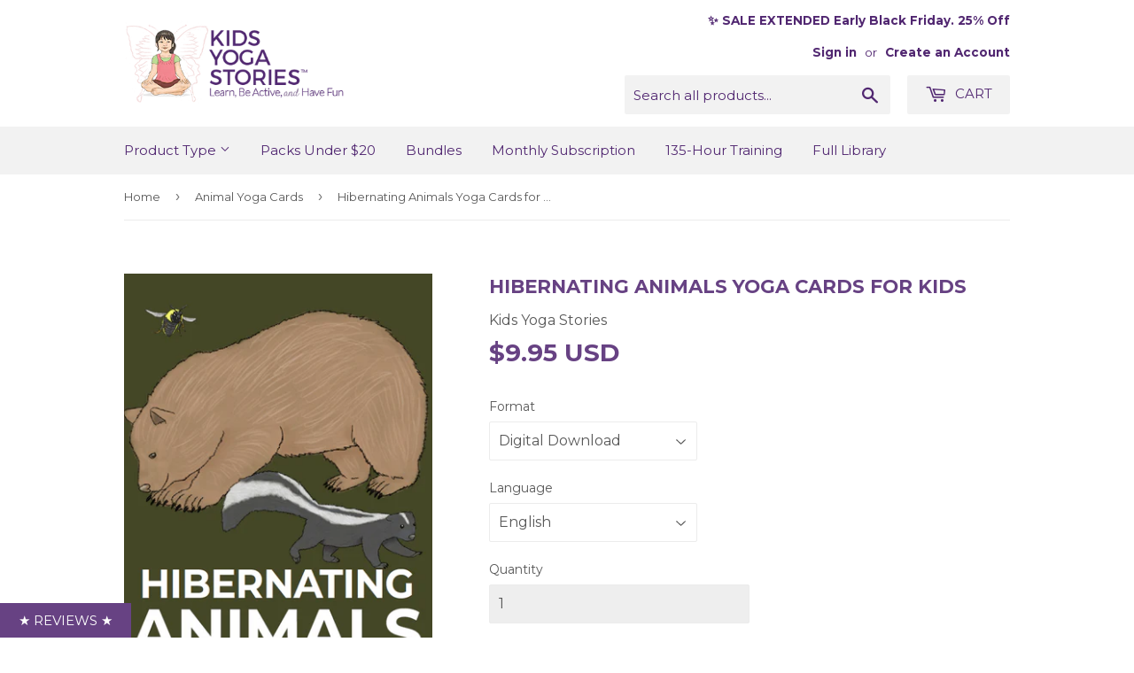

--- FILE ---
content_type: text/html; charset=utf-8
request_url: https://shop.kidsyogastories.com/collections/animal-yoga-cards/products/hibernating-animals-yoga-cards-for-kids
body_size: 43061
content:
<!doctype html>
<!--[if lt IE 7]><html class="no-js lt-ie9 lt-ie8 lt-ie7" lang="en"> <![endif]-->
<!--[if IE 7]><html class="no-js lt-ie9 lt-ie8" lang="en"> <![endif]-->
<!--[if IE 8]><html class="no-js lt-ie9" lang="en"> <![endif]-->
<!--[if IE 9 ]><html class="ie9 no-js"> <![endif]-->
<!--[if (gt IE 9)|!(IE)]><!--> <html class="no-touch no-js"> <!--<![endif]-->
<head>
<!-- Google Tag Manager -->
<script>(function(w,d,s,l,i){w[l]=w[l]||[];w[l].push({'gtm.start':
new Date().getTime(),event:'gtm.js'});var f=d.getElementsByTagName(s)[0],
j=d.createElement(s),dl=l!='dataLayer'?'&l='+l:'';j.async=true;j.src=
'https://www.googletagmanager.com/gtm.js?id='+i+dl;f.parentNode.insertBefore(j,f);
})(window,document,'script','dataLayer','GTM-K6WK3KG');</script>
<!-- End Google Tag Manager -->
  
  <meta name="google-site-verification" content="Ry7i307EczRTFfHz-Ygy5uS4miyJmrpmM_r5yBoD_q0" />
      <meta name="facebook-domain-verification" content="gmi1a8g14bwxebcbjxsj1q0hc2ds0h" />

  <script>(function(H){H.className=H.className.replace(/\bno-js\b/,'js')})(document.documentElement)</script>
  <!-- Basic page needs ================================================== -->
  <meta charset="utf-8">
  <meta http-equiv="X-UA-Compatible" content="IE=edge,chrome=1">

  
  <link rel="shortcut icon" href="//shop.kidsyogastories.com/cdn/shop/files/MAI_BUTTERFLY_32x32.png?v=1613635075" type="image/png" />
  

  <!-- Title and description ================================================== -->
  <title>
    Hibernating Animals Yoga Cards for Kids &ndash; Kids Yoga Stories
  </title>


  
  <meta name="description" content="Teach children about hibernating animals with these adorable yoga cards for kids. With these hibernating animal yoga cards, we explore animals that are true hibernators that enter a deep sleep in the winter, like bats, groundhogs, and squirrels. However, we also discover animals that slow down, reduce their body temper">
  

  <!-- Product meta ================================================== -->
  <!-- /snippets/social-meta-tags.liquid -->




<meta property="og:site_name" content="Kids Yoga Stories">
<meta property="og:url" content="https://shop.kidsyogastories.com/products/hibernating-animals-yoga-cards-for-kids">
<meta property="og:title" content="Hibernating Animals Yoga Cards for Kids">
<meta property="og:type" content="product">
<meta property="og:description" content="Teach children about hibernating animals with these adorable yoga cards for kids. With these hibernating animal yoga cards, we explore animals that are true hibernators that enter a deep sleep in the winter, like bats, groundhogs, and squirrels. However, we also discover animals that slow down, reduce their body temper">

  <meta property="og:price:amount" content="9.95">
  <meta property="og:price:currency" content="USD">

<meta property="og:image" content="http://shop.kidsyogastories.com/cdn/shop/products/hibernating-animalsyoga-cover_1200x1200.png?v=1661982278"><meta property="og:image" content="http://shop.kidsyogastories.com/cdn/shop/products/hibernating-animalsyoga-sample1_1200x1200.png?v=1661982277"><meta property="og:image" content="http://shop.kidsyogastories.com/cdn/shop/products/hibernating-animalsyoga-sample2_1200x1200.png?v=1661982279">
<meta property="og:image:secure_url" content="https://shop.kidsyogastories.com/cdn/shop/products/hibernating-animalsyoga-cover_1200x1200.png?v=1661982278"><meta property="og:image:secure_url" content="https://shop.kidsyogastories.com/cdn/shop/products/hibernating-animalsyoga-sample1_1200x1200.png?v=1661982277"><meta property="og:image:secure_url" content="https://shop.kidsyogastories.com/cdn/shop/products/hibernating-animalsyoga-sample2_1200x1200.png?v=1661982279">


<meta name="twitter:card" content="summary_large_image">
<meta name="twitter:title" content="Hibernating Animals Yoga Cards for Kids">
<meta name="twitter:description" content="Teach children about hibernating animals with these adorable yoga cards for kids. With these hibernating animal yoga cards, we explore animals that are true hibernators that enter a deep sleep in the winter, like bats, groundhogs, and squirrels. However, we also discover animals that slow down, reduce their body temper">


  <!-- Helpers ================================================== -->
  <link rel="canonical" href="https://shop.kidsyogastories.com/products/hibernating-animals-yoga-cards-for-kids">
  <meta name="viewport" content="width=device-width,initial-scale=1">

  <!-- CSS ================================================== -->
  <link href="//shop.kidsyogastories.com/cdn/shop/t/18/assets/theme.scss.css?v=92358726049182632481762710540" rel="stylesheet" type="text/css" media="all" />
  
  
  
  <link href="//fonts.googleapis.com/css?family=Montserrat:400,700" rel="stylesheet" type="text/css" media="all" />


  


  



  <!-- Header hook for plugins ================================================== -->
  <script>!function(){window.ZipifyPages=window.ZipifyPages||{},window.ZipifyPages.analytics={},window.ZipifyPages.currency="USD",window.ZipifyPages.shopDomain="kids-yoga-stories.myshopify.com",window.ZipifyPages.moneyFormat="\u003cspan class=money\u003e${{amount}} USD\u003c\/span\u003e",window.ZipifyPages.shopifyOptionsSelector=false,window.ZipifyPages.unitPriceEnabled=false,window.ZipifyPages.alternativeAnalyticsLoading=true,window.ZipifyPages.integrations="shoppaywidget,recharge".split(","),window.ZipifyPages.crmUrl="https://crms.zipify.com",window.ZipifyPages.isPagesEntity=false,window.ZipifyPages.translations={soldOut:"Sold Out",unavailable:"Unavailable"},window.ZipifyPages.routes={root:"\/",cart:{index:"\/cart",add:"\/cart\/add",change:"\/cart\/change",clear:"\/cart\/clear",update:"\/cart\/update"}};window.ZipifyPages.eventsSubscriptions=[],window.ZipifyPages.on=function(i,a){window.ZipifyPages.eventsSubscriptions.push([i,a])}}();</script><script>(() => {
(()=>{class g{constructor(t={}){this.defaultConfig={sectionIds:[],rootMargin:"0px",onSectionViewed:()=>{},onSectionInteracted:()=>{},minViewTime:500,minVisiblePercentage:30,interactiveSelector:'a, button, input, select, textarea, [role="button"], [tabindex]:not([tabindex="-1"])'},this.config={...this.defaultConfig,...t},this.viewedSections=new Set,this.observer=null,this.viewTimers=new Map,this.init()}init(){document.readyState==="loading"?document.addEventListener("DOMContentLoaded",this.setup.bind(this)):this.setup()}setup(){this.setupObserver(),this.setupGlobalClickTracking()}setupObserver(){const t={root:null,rootMargin:this.config.rootMargin,threshold:[0,.1,.2,.3,.4,.5,.6,.7,.8,.9,1]};this.observer=new IntersectionObserver(e=>{e.forEach(i=>{this.calculateVisibility(i)?this.handleSectionVisible(i.target):this.handleSectionHidden(i.target)})},t),this.config.sectionIds.forEach(e=>{const i=document.getElementById(e);i&&this.observer.observe(i)})}calculateVisibility(t){const e=window.innerHeight,i=window.innerWidth,n=e*i,o=t.boundingClientRect,s=Math.max(0,o.top),c=Math.min(e,o.bottom),d=Math.max(0,o.left),a=Math.min(i,o.right),r=Math.max(0,c-s),l=Math.max(0,a-d)*r,m=n>0?l/n*100:0,h=o.width*o.height,p=h>0?l/h*100:0,S=m>=this.config.minVisiblePercentage,b=p>=80;return S||b}isSectionViewed(t){return this.viewedSections.has(Number(t))}setupGlobalClickTracking(){document.addEventListener("click",t=>{const e=this.findParentTrackedSection(t.target);if(e){const i=this.findInteractiveElement(t.target,e.el);i&&(this.isSectionViewed(e.id)||this.trackSectionView(e.id),this.trackSectionInteract(e.id,i,t))}})}findParentTrackedSection(t){let e=t;for(;e&&e!==document.body;){const i=e.id||e.dataset.zpSectionId,n=i?parseInt(i,10):null;if(n&&!isNaN(n)&&this.config.sectionIds.includes(n))return{el:e,id:n};e=e.parentElement}return null}findInteractiveElement(t,e){let i=t;for(;i&&i!==e;){if(i.matches(this.config.interactiveSelector))return i;i=i.parentElement}return null}trackSectionView(t){this.viewedSections.add(Number(t)),this.config.onSectionViewed(t)}trackSectionInteract(t,e,i){this.config.onSectionInteracted(t,e,i)}handleSectionVisible(t){const e=t.id,i=setTimeout(()=>{this.isSectionViewed(e)||this.trackSectionView(e)},this.config.minViewTime);this.viewTimers.set(e,i)}handleSectionHidden(t){const e=t.id;this.viewTimers.has(e)&&(clearTimeout(this.viewTimers.get(e)),this.viewTimers.delete(e))}addSection(t){if(!this.config.sectionIds.includes(t)){this.config.sectionIds.push(t);const e=document.getElementById(t);e&&this.observer&&this.observer.observe(e)}}}class f{constructor(){this.sectionTracker=new g({onSectionViewed:this.onSectionViewed.bind(this),onSectionInteracted:this.onSectionInteracted.bind(this)}),this.runningSplitTests=[]}getCookie(t){const e=document.cookie.match(new RegExp(`(?:^|; )${t}=([^;]*)`));return e?decodeURIComponent(e[1]):null}setCookie(t,e){let i=`${t}=${encodeURIComponent(e)}; path=/; SameSite=Lax`;location.protocol==="https:"&&(i+="; Secure");const n=new Date;n.setTime(n.getTime()+365*24*60*60*1e3),i+=`; expires=${n.toUTCString()}`,document.cookie=i}pickByWeight(t){const e=Object.entries(t).map(([o,s])=>[Number(o),s]),i=e.reduce((o,[,s])=>o+s,0);let n=Math.random()*i;for(const[o,s]of e){if(n<s)return o;n-=s}return e[e.length-1][0]}render(t){const e=t.blocks,i=t.test,n=i.id,o=`zpSectionSplitTest${n}`;let s=Number(this.getCookie(o));e.some(r=>r.id===s)||(s=this.pickByWeight(i.distribution),this.setCookie(o,s));const c=e.find(r=>r.id===s),d=`sectionSplitTest${c.id}`,a=document.querySelector(`template[data-id="${d}"]`);if(!a){console.error(`Template for split test ${c.id} not found`);return}document.currentScript.parentNode.insertBefore(a.content.cloneNode(!0),document.currentScript),this.runningSplitTests.push({id:n,block:c,templateId:d}),this.initTrackingForSection(c.id)}findSplitTestForSection(t){return this.runningSplitTests.find(e=>e.block.id===Number(t))}initTrackingForSection(t){this.sectionTracker.addSection(t)}onSectionViewed(t){this.trackEvent({sectionId:t,event:"zp_section_viewed"})}onSectionInteracted(t){this.trackEvent({sectionId:t,event:"zp_section_clicked"})}trackEvent({event:t,sectionId:e,payload:i={}}){const n=this.findSplitTestForSection(e);n&&window.Shopify.analytics.publish(t,{...i,sectionId:e,splitTestHash:n.id})}}window.ZipifyPages??={};window.ZipifyPages.SectionSplitTest=new f;})();

})()</script><script>window.performance && window.performance.mark && window.performance.mark('shopify.content_for_header.start');</script><meta name="google-site-verification" content="Ry7i307EczRTFfHz-Ygy5uS4miyJmrpmM_r5yBoD_q0">
<meta name="facebook-domain-verification" content="gmi1a8g14bwxebcbjxsj1q0hc2ds0h">
<meta id="shopify-digital-wallet" name="shopify-digital-wallet" content="/337117209/digital_wallets/dialog">
<meta name="shopify-checkout-api-token" content="d92d22bde3c6f2d49db2127e445eddac">
<meta id="in-context-paypal-metadata" data-shop-id="337117209" data-venmo-supported="false" data-environment="production" data-locale="en_US" data-paypal-v4="true" data-currency="USD">
<link rel="alternate" type="application/json+oembed" href="https://shop.kidsyogastories.com/products/hibernating-animals-yoga-cards-for-kids.oembed">
<script async="async" src="/checkouts/internal/preloads.js?locale=en-US"></script>
<link rel="preconnect" href="https://shop.app" crossorigin="anonymous">
<script async="async" src="https://shop.app/checkouts/internal/preloads.js?locale=en-US&shop_id=337117209" crossorigin="anonymous"></script>
<script id="apple-pay-shop-capabilities" type="application/json">{"shopId":337117209,"countryCode":"US","currencyCode":"USD","merchantCapabilities":["supports3DS"],"merchantId":"gid:\/\/shopify\/Shop\/337117209","merchantName":"Kids Yoga Stories","requiredBillingContactFields":["postalAddress","email","phone"],"requiredShippingContactFields":["postalAddress","email","phone"],"shippingType":"shipping","supportedNetworks":["visa","masterCard","amex","discover","elo","jcb"],"total":{"type":"pending","label":"Kids Yoga Stories","amount":"1.00"},"shopifyPaymentsEnabled":true,"supportsSubscriptions":true}</script>
<script id="shopify-features" type="application/json">{"accessToken":"d92d22bde3c6f2d49db2127e445eddac","betas":["rich-media-storefront-analytics"],"domain":"shop.kidsyogastories.com","predictiveSearch":true,"shopId":337117209,"locale":"en"}</script>
<script>var Shopify = Shopify || {};
Shopify.shop = "kids-yoga-stories.myshopify.com";
Shopify.locale = "en";
Shopify.currency = {"active":"USD","rate":"1.0"};
Shopify.country = "US";
Shopify.theme = {"name":"Supply with Installments message","id":122069155929,"schema_name":"Supply","schema_version":"3.2.0","theme_store_id":679,"role":"main"};
Shopify.theme.handle = "null";
Shopify.theme.style = {"id":null,"handle":null};
Shopify.cdnHost = "shop.kidsyogastories.com/cdn";
Shopify.routes = Shopify.routes || {};
Shopify.routes.root = "/";</script>
<script type="module">!function(o){(o.Shopify=o.Shopify||{}).modules=!0}(window);</script>
<script>!function(o){function n(){var o=[];function n(){o.push(Array.prototype.slice.apply(arguments))}return n.q=o,n}var t=o.Shopify=o.Shopify||{};t.loadFeatures=n(),t.autoloadFeatures=n()}(window);</script>
<script>
  window.ShopifyPay = window.ShopifyPay || {};
  window.ShopifyPay.apiHost = "shop.app\/pay";
  window.ShopifyPay.redirectState = null;
</script>
<script id="shop-js-analytics" type="application/json">{"pageType":"product"}</script>
<script defer="defer" async type="module" src="//shop.kidsyogastories.com/cdn/shopifycloud/shop-js/modules/v2/client.init-shop-cart-sync_CGREiBkR.en.esm.js"></script>
<script defer="defer" async type="module" src="//shop.kidsyogastories.com/cdn/shopifycloud/shop-js/modules/v2/chunk.common_Bt2Up4BP.esm.js"></script>
<script type="module">
  await import("//shop.kidsyogastories.com/cdn/shopifycloud/shop-js/modules/v2/client.init-shop-cart-sync_CGREiBkR.en.esm.js");
await import("//shop.kidsyogastories.com/cdn/shopifycloud/shop-js/modules/v2/chunk.common_Bt2Up4BP.esm.js");

  window.Shopify.SignInWithShop?.initShopCartSync?.({"fedCMEnabled":true,"windoidEnabled":true});

</script>
<script defer="defer" async type="module" src="//shop.kidsyogastories.com/cdn/shopifycloud/shop-js/modules/v2/client.payment-terms_BlOJedZ2.en.esm.js"></script>
<script defer="defer" async type="module" src="//shop.kidsyogastories.com/cdn/shopifycloud/shop-js/modules/v2/chunk.common_Bt2Up4BP.esm.js"></script>
<script defer="defer" async type="module" src="//shop.kidsyogastories.com/cdn/shopifycloud/shop-js/modules/v2/chunk.modal_Dk0o9ppo.esm.js"></script>
<script type="module">
  await import("//shop.kidsyogastories.com/cdn/shopifycloud/shop-js/modules/v2/client.payment-terms_BlOJedZ2.en.esm.js");
await import("//shop.kidsyogastories.com/cdn/shopifycloud/shop-js/modules/v2/chunk.common_Bt2Up4BP.esm.js");
await import("//shop.kidsyogastories.com/cdn/shopifycloud/shop-js/modules/v2/chunk.modal_Dk0o9ppo.esm.js");

  
</script>
<script>
  window.Shopify = window.Shopify || {};
  if (!window.Shopify.featureAssets) window.Shopify.featureAssets = {};
  window.Shopify.featureAssets['shop-js'] = {"shop-cart-sync":["modules/v2/client.shop-cart-sync_CQNAmp__.en.esm.js","modules/v2/chunk.common_Bt2Up4BP.esm.js"],"init-windoid":["modules/v2/client.init-windoid_BMafEeJe.en.esm.js","modules/v2/chunk.common_Bt2Up4BP.esm.js"],"shop-cash-offers":["modules/v2/client.shop-cash-offers_3d66YIS3.en.esm.js","modules/v2/chunk.common_Bt2Up4BP.esm.js","modules/v2/chunk.modal_Dk0o9ppo.esm.js"],"init-fed-cm":["modules/v2/client.init-fed-cm_B-WG4sqw.en.esm.js","modules/v2/chunk.common_Bt2Up4BP.esm.js"],"shop-toast-manager":["modules/v2/client.shop-toast-manager_DhuhblEJ.en.esm.js","modules/v2/chunk.common_Bt2Up4BP.esm.js"],"shop-button":["modules/v2/client.shop-button_B5xLHL5j.en.esm.js","modules/v2/chunk.common_Bt2Up4BP.esm.js"],"avatar":["modules/v2/client.avatar_BTnouDA3.en.esm.js"],"init-shop-email-lookup-coordinator":["modules/v2/client.init-shop-email-lookup-coordinator_hqFayTDE.en.esm.js","modules/v2/chunk.common_Bt2Up4BP.esm.js"],"init-shop-cart-sync":["modules/v2/client.init-shop-cart-sync_CGREiBkR.en.esm.js","modules/v2/chunk.common_Bt2Up4BP.esm.js"],"shop-login-button":["modules/v2/client.shop-login-button_g5QkWrqe.en.esm.js","modules/v2/chunk.common_Bt2Up4BP.esm.js","modules/v2/chunk.modal_Dk0o9ppo.esm.js"],"pay-button":["modules/v2/client.pay-button_Cuf0bNvL.en.esm.js","modules/v2/chunk.common_Bt2Up4BP.esm.js"],"init-shop-for-new-customer-accounts":["modules/v2/client.init-shop-for-new-customer-accounts_Bxwhl6__.en.esm.js","modules/v2/client.shop-login-button_g5QkWrqe.en.esm.js","modules/v2/chunk.common_Bt2Up4BP.esm.js","modules/v2/chunk.modal_Dk0o9ppo.esm.js"],"init-customer-accounts-sign-up":["modules/v2/client.init-customer-accounts-sign-up_al3d1WE3.en.esm.js","modules/v2/client.shop-login-button_g5QkWrqe.en.esm.js","modules/v2/chunk.common_Bt2Up4BP.esm.js","modules/v2/chunk.modal_Dk0o9ppo.esm.js"],"shop-follow-button":["modules/v2/client.shop-follow-button_B9MutJJO.en.esm.js","modules/v2/chunk.common_Bt2Up4BP.esm.js","modules/v2/chunk.modal_Dk0o9ppo.esm.js"],"checkout-modal":["modules/v2/client.checkout-modal_OBPaeP-J.en.esm.js","modules/v2/chunk.common_Bt2Up4BP.esm.js","modules/v2/chunk.modal_Dk0o9ppo.esm.js"],"init-customer-accounts":["modules/v2/client.init-customer-accounts_Brxa5h1K.en.esm.js","modules/v2/client.shop-login-button_g5QkWrqe.en.esm.js","modules/v2/chunk.common_Bt2Up4BP.esm.js","modules/v2/chunk.modal_Dk0o9ppo.esm.js"],"lead-capture":["modules/v2/client.lead-capture_BBBv1Qpe.en.esm.js","modules/v2/chunk.common_Bt2Up4BP.esm.js","modules/v2/chunk.modal_Dk0o9ppo.esm.js"],"shop-login":["modules/v2/client.shop-login_DoNRI_y4.en.esm.js","modules/v2/chunk.common_Bt2Up4BP.esm.js","modules/v2/chunk.modal_Dk0o9ppo.esm.js"],"payment-terms":["modules/v2/client.payment-terms_BlOJedZ2.en.esm.js","modules/v2/chunk.common_Bt2Up4BP.esm.js","modules/v2/chunk.modal_Dk0o9ppo.esm.js"]};
</script>
<script>(function() {
  var isLoaded = false;
  function asyncLoad() {
    if (isLoaded) return;
    isLoaded = true;
    var urls = ["\/\/sumo-shopify.com\/apps\/shopify\/sumome-plugin\/js\/sumome.js?siteID=c82b9800b5dbfc006103ad0035753000824cd3006bdadd00d37b3700aa909200\u0026shopId=337117209\u0026login=9fb0e2bd8d3a022cd2a8f3dd94465154a5ce4c9b\u0026shop=kids-yoga-stories.myshopify.com","https:\/\/upsells.boldapps.net\/v2_ui\/js\/UpsellTracker.js?shop=kids-yoga-stories.myshopify.com","https:\/\/upsells.boldapps.net\/v2_ui\/js\/upsell.js?shop=kids-yoga-stories.myshopify.com","https:\/\/static.affiliatly.com\/shopify\/v3\/shopify.js?affiliatly_code=AF-1013805\u0026shop=kids-yoga-stories.myshopify.com","https:\/\/static.rechargecdn.com\/assets\/js\/widget.min.js?shop=kids-yoga-stories.myshopify.com","\/\/cdn.shopify.com\/proxy\/d78653c6056ffe3e8f08b8acca303dc0977762012db369ec0828e811fd2b99f6\/static.cdn.printful.com\/static\/js\/external\/shopify-product-customizer.js?v=0.28\u0026shop=kids-yoga-stories.myshopify.com\u0026sp-cache-control=cHVibGljLCBtYXgtYWdlPTkwMA","\/\/searchserverapi.com\/widgets\/shopify\/init.js?a=3q6U9m2y9O\u0026shop=kids-yoga-stories.myshopify.com","https:\/\/analyzely.gropulse.com\/js\/active.js?shop=kids-yoga-stories.myshopify.com","https:\/\/cdn.jsdelivr.net\/gh\/apphq\/slidecart-dist@master\/slidecarthq-forward.js?4\u0026shop=kids-yoga-stories.myshopify.com"];
    for (var i = 0; i < urls.length; i++) {
      var s = document.createElement('script');
      s.type = 'text/javascript';
      s.async = true;
      s.src = urls[i];
      var x = document.getElementsByTagName('script')[0];
      x.parentNode.insertBefore(s, x);
    }
  };
  if(window.attachEvent) {
    window.attachEvent('onload', asyncLoad);
  } else {
    window.addEventListener('load', asyncLoad, false);
  }
})();</script>
<script id="__st">var __st={"a":337117209,"offset":-18000,"reqid":"12ebaefb-ffdf-48eb-bca8-5c191689f8dd-1762837703","pageurl":"shop.kidsyogastories.com\/collections\/animal-yoga-cards\/products\/hibernating-animals-yoga-cards-for-kids","u":"c86a2ffba7e6","p":"product","rtyp":"product","rid":7141138202713};</script>
<script>window.ShopifyPaypalV4VisibilityTracking = true;</script>
<script id="captcha-bootstrap">!function(){'use strict';const t='contact',e='account',n='new_comment',o=[[t,t],['blogs',n],['comments',n],[t,'customer']],c=[[e,'customer_login'],[e,'guest_login'],[e,'recover_customer_password'],[e,'create_customer']],r=t=>t.map((([t,e])=>`form[action*='/${t}']:not([data-nocaptcha='true']) input[name='form_type'][value='${e}']`)).join(','),a=t=>()=>t?[...document.querySelectorAll(t)].map((t=>t.form)):[];function s(){const t=[...o],e=r(t);return a(e)}const i='password',u='form_key',d=['recaptcha-v3-token','g-recaptcha-response','h-captcha-response',i],f=()=>{try{return window.sessionStorage}catch{return}},m='__shopify_v',_=t=>t.elements[u];function p(t,e,n=!1){try{const o=window.sessionStorage,c=JSON.parse(o.getItem(e)),{data:r}=function(t){const{data:e,action:n}=t;return t[m]||n?{data:e,action:n}:{data:t,action:n}}(c);for(const[e,n]of Object.entries(r))t.elements[e]&&(t.elements[e].value=n);n&&o.removeItem(e)}catch(o){console.error('form repopulation failed',{error:o})}}const l='form_type',E='cptcha';function T(t){t.dataset[E]=!0}const w=window,h=w.document,L='Shopify',v='ce_forms',y='captcha';let A=!1;((t,e)=>{const n=(g='f06e6c50-85a8-45c8-87d0-21a2b65856fe',I='https://cdn.shopify.com/shopifycloud/storefront-forms-hcaptcha/ce_storefront_forms_captcha_hcaptcha.v1.5.2.iife.js',D={infoText:'Protected by hCaptcha',privacyText:'Privacy',termsText:'Terms'},(t,e,n)=>{const o=w[L][v],c=o.bindForm;if(c)return c(t,g,e,D).then(n);var r;o.q.push([[t,g,e,D],n]),r=I,A||(h.body.append(Object.assign(h.createElement('script'),{id:'captcha-provider',async:!0,src:r})),A=!0)});var g,I,D;w[L]=w[L]||{},w[L][v]=w[L][v]||{},w[L][v].q=[],w[L][y]=w[L][y]||{},w[L][y].protect=function(t,e){n(t,void 0,e),T(t)},Object.freeze(w[L][y]),function(t,e,n,w,h,L){const[v,y,A,g]=function(t,e,n){const i=e?o:[],u=t?c:[],d=[...i,...u],f=r(d),m=r(i),_=r(d.filter((([t,e])=>n.includes(e))));return[a(f),a(m),a(_),s()]}(w,h,L),I=t=>{const e=t.target;return e instanceof HTMLFormElement?e:e&&e.form},D=t=>v().includes(t);t.addEventListener('submit',(t=>{const e=I(t);if(!e)return;const n=D(e)&&!e.dataset.hcaptchaBound&&!e.dataset.recaptchaBound,o=_(e),c=g().includes(e)&&(!o||!o.value);(n||c)&&t.preventDefault(),c&&!n&&(function(t){try{if(!f())return;!function(t){const e=f();if(!e)return;const n=_(t);if(!n)return;const o=n.value;o&&e.removeItem(o)}(t);const e=Array.from(Array(32),(()=>Math.random().toString(36)[2])).join('');!function(t,e){_(t)||t.append(Object.assign(document.createElement('input'),{type:'hidden',name:u})),t.elements[u].value=e}(t,e),function(t,e){const n=f();if(!n)return;const o=[...t.querySelectorAll(`input[type='${i}']`)].map((({name:t})=>t)),c=[...d,...o],r={};for(const[a,s]of new FormData(t).entries())c.includes(a)||(r[a]=s);n.setItem(e,JSON.stringify({[m]:1,action:t.action,data:r}))}(t,e)}catch(e){console.error('failed to persist form',e)}}(e),e.submit())}));const S=(t,e)=>{t&&!t.dataset[E]&&(n(t,e.some((e=>e===t))),T(t))};for(const o of['focusin','change'])t.addEventListener(o,(t=>{const e=I(t);D(e)&&S(e,y())}));const B=e.get('form_key'),M=e.get(l),P=B&&M;t.addEventListener('DOMContentLoaded',(()=>{const t=y();if(P)for(const e of t)e.elements[l].value===M&&p(e,B);[...new Set([...A(),...v().filter((t=>'true'===t.dataset.shopifyCaptcha))])].forEach((e=>S(e,t)))}))}(h,new URLSearchParams(w.location.search),n,t,e,['guest_login'])})(!0,!0)}();</script>
<script integrity="sha256-52AcMU7V7pcBOXWImdc/TAGTFKeNjmkeM1Pvks/DTgc=" data-source-attribution="shopify.loadfeatures" defer="defer" src="//shop.kidsyogastories.com/cdn/shopifycloud/storefront/assets/storefront/load_feature-81c60534.js" crossorigin="anonymous"></script>
<script crossorigin="anonymous" defer="defer" src="//shop.kidsyogastories.com/cdn/shopifycloud/storefront/assets/shopify_pay/storefront-65b4c6d7.js?v=20250812"></script>
<script data-source-attribution="shopify.dynamic_checkout.dynamic.init">var Shopify=Shopify||{};Shopify.PaymentButton=Shopify.PaymentButton||{isStorefrontPortableWallets:!0,init:function(){window.Shopify.PaymentButton.init=function(){};var t=document.createElement("script");t.src="https://shop.kidsyogastories.com/cdn/shopifycloud/portable-wallets/latest/portable-wallets.en.js",t.type="module",document.head.appendChild(t)}};
</script>
<script data-source-attribution="shopify.dynamic_checkout.buyer_consent">
  function portableWalletsHideBuyerConsent(e){var t=document.getElementById("shopify-buyer-consent"),n=document.getElementById("shopify-subscription-policy-button");t&&n&&(t.classList.add("hidden"),t.setAttribute("aria-hidden","true"),n.removeEventListener("click",e))}function portableWalletsShowBuyerConsent(e){var t=document.getElementById("shopify-buyer-consent"),n=document.getElementById("shopify-subscription-policy-button");t&&n&&(t.classList.remove("hidden"),t.removeAttribute("aria-hidden"),n.addEventListener("click",e))}window.Shopify?.PaymentButton&&(window.Shopify.PaymentButton.hideBuyerConsent=portableWalletsHideBuyerConsent,window.Shopify.PaymentButton.showBuyerConsent=portableWalletsShowBuyerConsent);
</script>
<script>
  function portableWalletsCleanup(e){e&&e.src&&console.error("Failed to load portable wallets script "+e.src);var t=document.querySelectorAll("shopify-accelerated-checkout .shopify-payment-button__skeleton, shopify-accelerated-checkout-cart .wallet-cart-button__skeleton"),e=document.getElementById("shopify-buyer-consent");for(let e=0;e<t.length;e++)t[e].remove();e&&e.remove()}function portableWalletsNotLoadedAsModule(e){e instanceof ErrorEvent&&"string"==typeof e.message&&e.message.includes("import.meta")&&"string"==typeof e.filename&&e.filename.includes("portable-wallets")&&(window.removeEventListener("error",portableWalletsNotLoadedAsModule),window.Shopify.PaymentButton.failedToLoad=e,"loading"===document.readyState?document.addEventListener("DOMContentLoaded",window.Shopify.PaymentButton.init):window.Shopify.PaymentButton.init())}window.addEventListener("error",portableWalletsNotLoadedAsModule);
</script>

<script type="module" src="https://shop.kidsyogastories.com/cdn/shopifycloud/portable-wallets/latest/portable-wallets.en.js" onError="portableWalletsCleanup(this)" crossorigin="anonymous"></script>
<script nomodule>
  document.addEventListener("DOMContentLoaded", portableWalletsCleanup);
</script>

<script id='scb4127' type='text/javascript' async='' src='https://shop.kidsyogastories.com/cdn/shopifycloud/privacy-banner/storefront-banner.js'></script><link id="shopify-accelerated-checkout-styles" rel="stylesheet" media="screen" href="https://shop.kidsyogastories.com/cdn/shopifycloud/portable-wallets/latest/accelerated-checkout-backwards-compat.css" crossorigin="anonymous">
<style id="shopify-accelerated-checkout-cart">
        #shopify-buyer-consent {
  margin-top: 1em;
  display: inline-block;
  width: 100%;
}

#shopify-buyer-consent.hidden {
  display: none;
}

#shopify-subscription-policy-button {
  background: none;
  border: none;
  padding: 0;
  text-decoration: underline;
  font-size: inherit;
  cursor: pointer;
}

#shopify-subscription-policy-button::before {
  box-shadow: none;
}

      </style>

<script>window.performance && window.performance.mark && window.performance.mark('shopify.content_for_header.end');</script>

<script>window.BOLD = window.BOLD || {};
    window.BOLD.common = window.BOLD.common || {};
    window.BOLD.common.Shopify = window.BOLD.common.Shopify || {};
    window.BOLD.common.Shopify.shop = {
      domain: 'shop.kidsyogastories.com',
      permanent_domain: 'kids-yoga-stories.myshopify.com',
      url: 'https://shop.kidsyogastories.com',
      secure_url: 'https://shop.kidsyogastories.com',
      money_format: "\u003cspan class=money\u003e${{amount}} USD\u003c\/span\u003e",
      currency: "USD"
    };
    window.BOLD.common.Shopify.customer = {
      id: null,
      tags: null,
    };
    window.BOLD.common.Shopify.cart = {"note":null,"attributes":{},"original_total_price":0,"total_price":0,"total_discount":0,"total_weight":0.0,"item_count":0,"items":[],"requires_shipping":false,"currency":"USD","items_subtotal_price":0,"cart_level_discount_applications":[],"checkout_charge_amount":0};
    window.BOLD.common.template = 'product';window.BOLD.common.Shopify.formatMoney = function(money, format) {
        function n(t, e) {
            return "undefined" == typeof t ? e : t
        }
        function r(t, e, r, i) {
            if (e = n(e, 2),
                r = n(r, ","),
                i = n(i, "."),
            isNaN(t) || null == t)
                return 0;
            t = (t / 100).toFixed(e);
            var o = t.split(".")
                , a = o[0].replace(/(\d)(?=(\d\d\d)+(?!\d))/g, "$1" + r)
                , s = o[1] ? i + o[1] : "";
            return a + s
        }
        "string" == typeof money && (money = money.replace(".", ""));
        var i = ""
            , o = /\{\{\s*(\w+)\s*\}\}/
            , a = format || window.BOLD.common.Shopify.shop.money_format || window.Shopify.money_format || "$ {{ amount }}";
        switch (a.match(o)[1]) {
            case "amount":
                i = r(money, 2, ",", ".");
                break;
            case "amount_no_decimals":
                i = r(money, 0, ",", ".");
                break;
            case "amount_with_comma_separator":
                i = r(money, 2, ".", ",");
                break;
            case "amount_no_decimals_with_comma_separator":
                i = r(money, 0, ".", ",");
                break;
            case "amount_with_space_separator":
                i = r(money, 2, " ", ",");
                break;
            case "amount_no_decimals_with_space_separator":
                i = r(money, 0, " ", ",");
                break;
            case "amount_with_apostrophe_separator":
                i = r(money, 2, "'", ".");
                break;
        }
        return a.replace(o, i);
    };
    window.BOLD.common.Shopify.saveProduct = function (handle, product) {
      if (typeof handle === 'string' && typeof window.BOLD.common.Shopify.products[handle] === 'undefined') {
        if (typeof product === 'number') {
          window.BOLD.common.Shopify.handles[product] = handle;
          product = { id: product };
        }
        window.BOLD.common.Shopify.products[handle] = product;
      }
    };
    window.BOLD.common.Shopify.saveVariant = function (variant_id, variant) {
      if (typeof variant_id === 'number' && typeof window.BOLD.common.Shopify.variants[variant_id] === 'undefined') {
        window.BOLD.common.Shopify.variants[variant_id] = variant;
      }
    };window.BOLD.common.Shopify.products = window.BOLD.common.Shopify.products || {};
    window.BOLD.common.Shopify.variants = window.BOLD.common.Shopify.variants || {};
    window.BOLD.common.Shopify.handles = window.BOLD.common.Shopify.handles || {};window.BOLD.common.Shopify.handle = "hibernating-animals-yoga-cards-for-kids"
window.BOLD.common.Shopify.saveProduct("hibernating-animals-yoga-cards-for-kids", 7141138202713);window.BOLD.common.Shopify.saveVariant(40186418266201, { product_id: 7141138202713, product_handle: "hibernating-animals-yoga-cards-for-kids", price: 995, group_id: '', csp_metafield: {}});window.BOLD.apps_installed = {"Brain":1,"Currency":1,"Product Upsell":3} || {};window.BOLD.common.Shopify.saveProduct("baby-animals-yoga-cards-for-kids", 4707251781721);window.BOLD.common.Shopify.saveVariant(32130186117209, { product_id: 4707251781721, product_handle: "baby-animals-yoga-cards-for-kids", price: 995, group_id: '', csp_metafield: {}});window.BOLD.common.Shopify.saveProduct("asian-animals-yoga-cards-for-kids", 4723852083289);window.BOLD.common.Shopify.saveVariant(32178172854361, { product_id: 4723852083289, product_handle: "asian-animals-yoga-cards-for-kids", price: 995, group_id: '', csp_metafield: {}});window.BOLD.common.Shopify.saveProduct("african-safari-yoga-cards-for-kids", 1316089856089);window.BOLD.common.Shopify.saveVariant(12239517384793, { product_id: 1316089856089, product_handle: "african-safari-yoga-cards-for-kids", price: 995, group_id: '', csp_metafield: {}});window.BOLD.common.Shopify.saveProduct("amazon-rainforest-yoga-cards-for-kids", 7059284623449);window.BOLD.common.Shopify.saveVariant(39957963374681, { product_id: 7059284623449, product_handle: "amazon-rainforest-yoga-cards-for-kids", price: 995, group_id: '', csp_metafield: {}});window.BOLD.common.Shopify.saveProduct("ocean-animals-yoga-cards-for-kids", 759778115679);window.BOLD.common.Shopify.saveVariant(8265213018207, { product_id: 759778115679, product_handle: "ocean-animals-yoga-cards-for-kids", price: 995, group_id: '', csp_metafield: {}});window.BOLD.common.Shopify.saveProduct("animals-of-india-yoga-cards-for-kids", 7041834221657);window.BOLD.common.Shopify.saveVariant(39892100055129, { product_id: 7041834221657, product_handle: "animals-of-india-yoga-cards-for-kids", price: 995, group_id: '', csp_metafield: {}});window.BOLD.common.Shopify.saveProduct("nocturnal-animals-yoga-cards-for-kids", 1760196755545);window.BOLD.common.Shopify.saveVariant(16653760331865, { product_id: 1760196755545, product_handle: "nocturnal-animals-yoga-cards-for-kids", price: 995, group_id: '', csp_metafield: {}});window.BOLD.common.Shopify.saveProduct("animals-with-tails-yoga-cards-for-kids", 4670604771417);window.BOLD.common.Shopify.saveVariant(32020823113817, { product_id: 4670604771417, product_handle: "animals-with-tails-yoga-cards-for-kids", price: 795, group_id: '', csp_metafield: {}});window.BOLD.common.Shopify.saveProduct("animals-of-the-world-yoga-pack", 7044680712281);window.BOLD.common.Shopify.saveVariant(39901269819481, { product_id: 7044680712281, product_handle: "animals-of-the-world-yoga-pack", price: 1995, group_id: '', csp_metafield: {}});window.BOLD.common.Shopify.saveProduct("habitat-yoga-pack", 7053244498009);window.BOLD.common.Shopify.saveVariant(39941488312409, { product_id: 7053244498009, product_handle: "habitat-yoga-pack", price: 1995, group_id: '', csp_metafield: {}});window.BOLD.common.Shopify.saveProduct("antarctic-animals-yoga-cards-for-kids", 743995965535);window.BOLD.common.Shopify.saveVariant(8122677788767, { product_id: 743995965535, product_handle: "antarctic-animals-yoga-cards-for-kids", price: 995, group_id: '', csp_metafield: {}});window.BOLD.common.Shopify.saveProduct("arctic-animals-yoga-cards-for-kids", 743995998303);window.BOLD.common.Shopify.saveVariant(8122677821535, { product_id: 743995998303, product_handle: "arctic-animals-yoga-cards-for-kids", price: 995, group_id: '', csp_metafield: {}});window.BOLD.common.Shopify.saveProduct("desert-animal-yoga-cards-for-kids", 1639623426137);window.BOLD.common.Shopify.saveVariant(14934384836697, { product_id: 1639623426137, product_handle: "desert-animal-yoga-cards-for-kids", price: 995, group_id: '', csp_metafield: {}});window.BOLD.common.Shopify.saveProduct("farm-animals-yoga-cards-for-kids", 743996489823);window.BOLD.common.Shopify.saveVariant(8122678444127, { product_id: 743996489823, product_handle: "farm-animals-yoga-cards-for-kids", price: 995, group_id: '', csp_metafield: {}});window.BOLD.common.Shopify.saveProduct("north-america-yoga-pack", 7099787771993);window.BOLD.common.Shopify.saveVariant(40067437789273, { product_id: 7099787771993, product_handle: "north-america-yoga-pack", price: 1995, group_id: '', csp_metafield: {}});window.BOLD.common.Shopify.saveProduct("hibernating-animals-yoga-cards-for-kids", 7141138202713);window.BOLD.common.Shopify.saveVariant(40186418266201, { product_id: 7141138202713, product_handle: "hibernating-animals-yoga-cards-for-kids", price: 995, group_id: '', csp_metafield: {}});window.BOLD.common.Shopify.saveProduct("jungle-animals-yoga-cards-for-kids", 743996850271);window.BOLD.common.Shopify.saveVariant(8122679099487, { product_id: 743996850271, product_handle: "jungle-animals-yoga-cards-for-kids", price: 995, group_id: '', csp_metafield: {}});window.BOLD.common.Shopify.saveProduct("copy-of-fall-yoga-lesson-planning-pack", 7407032467545);window.BOLD.common.Shopify.saveVariant(40619888050265, { product_id: 7407032467545, product_handle: "copy-of-fall-yoga-lesson-planning-pack", price: 2995, group_id: '', csp_metafield: {}});window.BOLD.common.Shopify.saveProduct("ocean-yoga-lesson-planning-pack", 7253941092441);window.BOLD.common.Shopify.saveVariant(40432149790809, { product_id: 7253941092441, product_handle: "ocean-yoga-lesson-planning-pack", price: 2995, group_id: '', csp_metafield: {}});window.BOLD.common.Shopify.saveProduct("pets-yoga-pack", 7044709187673);window.BOLD.common.Shopify.saveVariant(39901403643993, { product_id: 7044709187673, product_handle: "pets-yoga-pack", price: 1995, group_id: '', csp_metafield: {}});window.BOLD.common.Shopify.saveProduct("zoo-animals-yoga-cards-for-kids", 743997833311);window.BOLD.common.Shopify.saveVariant(8122681163871, { product_id: 743997833311, product_handle: "zoo-animals-yoga-cards-for-kids", price: 995, group_id: '', csp_metafield: {}});window.BOLD.common.Shopify.saveProduct("zoo-yoga-lesson-planning-pack", 7310563639385);window.BOLD.common.Shopify.saveVariant(40519981039705, { product_id: 7310563639385, product_handle: "zoo-yoga-lesson-planning-pack", price: 2995, group_id: '', csp_metafield: {}});window.BOLD.common.Shopify.saveProduct("dog-yoga-poses-for-kids", 4324042047577);window.BOLD.common.Shopify.saveVariant(31053175652441, { product_id: 4324042047577, product_handle: "dog-yoga-poses-for-kids", price: 995, group_id: '', csp_metafield: {}});window.BOLD.common.Shopify.saveProduct("cat-yoga-cards-for-kids", 4324059611225);window.BOLD.common.Shopify.saveVariant(31053222183001, { product_id: 4324059611225, product_handle: "cat-yoga-cards-for-kids", price: 995, group_id: '', csp_metafield: {}});window.BOLD.common.Shopify.saveProduct("pet-yoga-cards-for-kids", 2160083107929);window.BOLD.common.Shopify.saveVariant(22089535946841, { product_id: 2160083107929, product_handle: "pet-yoga-cards-for-kids", price: 995, group_id: '', csp_metafield: {}});window.BOLD.common.Shopify.saveProduct("bird-yoga-cards-for-kids", 4325014962265);window.BOLD.common.Shopify.saveVariant(31055758262361, { product_id: 4325014962265, product_handle: "bird-yoga-cards-for-kids", price: 995, group_id: '', csp_metafield: {}});window.BOLD.common.Shopify.saveProduct("horse-yoga-cards-for-kids", 4329263202393);window.BOLD.common.Shopify.saveVariant(31065525420121, { product_id: 4329263202393, product_handle: "horse-yoga-cards-for-kids", price: 995, group_id: '', csp_metafield: {}});window.BOLD.common.Shopify.saveProduct("sloth-yoga-cards-for-kids", 4562636996697);window.BOLD.common.Shopify.saveVariant(31661128417369, { product_id: 4562636996697, product_handle: "sloth-yoga-cards-for-kids", price: 995, group_id: '', csp_metafield: {}});window.BOLD.common.Shopify.saveProduct("north-american-animals-alphabet-yoga-cards-for-kids", 743997112415);window.BOLD.common.Shopify.saveVariant(8122679689311, { product_id: 743997112415, product_handle: "north-american-animals-alphabet-yoga-cards-for-kids", price: 995, group_id: '', csp_metafield: {}});window.BOLD.common.Shopify.saveProduct("british-wildlife-yoga-cards-for-kids", 6555789164633);window.BOLD.common.Shopify.saveVariant(39296413040729, { product_id: 6555789164633, product_handle: "british-wildlife-yoga-cards-for-kids", price: 995, group_id: '', csp_metafield: {}});window.BOLD.common.Shopify.saveProduct("forest-walk-yoga-cards-for-kids", 1818280689753);window.BOLD.common.Shopify.saveVariant(17527887429721, { product_id: 1818280689753, product_handle: "forest-walk-yoga-cards-for-kids", price: 995, group_id: '', csp_metafield: {}});window.BOLD.common.Shopify.saveProduct("bugs-crawly-creatures-yoga-cards-for-kids", 4508188704857);window.BOLD.common.Shopify.saveVariant(31523648077913, { product_id: 4508188704857, product_handle: "bugs-crawly-creatures-yoga-cards-for-kids", price: 995, group_id: '', csp_metafield: {}});window.BOLD.common.Shopify.saveProduct("step-into-spring-yoga-pack", 6538301669465);window.BOLD.common.Shopify.saveVariant(39254678601817, { product_id: 6538301669465, product_handle: "step-into-spring-yoga-pack", price: 1995, group_id: '', csp_metafield: {}});window.BOLD.common.Shopify.saveProduct("garden-yoga-cards-for-kids", 743996555359);window.BOLD.common.Shopify.saveVariant(8122678509663, { product_id: 743996555359, product_handle: "garden-yoga-cards-for-kids", price: 995, group_id: '', csp_metafield: {}});window.BOLD.common.Shopify.saveProduct("animal-allies-cards-for-kids", 4794840645721);window.BOLD.common.Shopify.saveVariant(32396092047449, { product_id: 4794840645721, product_handle: "animal-allies-cards-for-kids", price: 995, group_id: '', csp_metafield: {}});window.BOLD.common.Shopify.saveProduct("australia-yoga-cards-for-kids", 1915824242777);window.BOLD.common.Shopify.saveVariant(19018152247385, { product_id: 1915824242777, product_handle: "australia-yoga-cards-for-kids", price: 995, group_id: '', csp_metafield: {}});window.BOLD.common.Shopify.saveProduct("seven-grandfather-teachings-yoga-cards-for-kids", 6902111699033);window.BOLD.common.Shopify.saveVariant(39542720200793, { product_id: 6902111699033, product_handle: "seven-grandfather-teachings-yoga-cards-for-kids", price: 995, group_id: '', csp_metafield: {}});window.BOLD.common.Shopify.saveProduct("mountain-animals-yoga-cards-for-kids", 7512885493849);window.BOLD.common.Shopify.saveVariant(40946451742809, { product_id: 7512885493849, product_handle: "mountain-animals-yoga-cards-for-kids", price: 995, group_id: '', csp_metafield: {}});window.BOLD.common.Shopify.saveProduct("pond-animals-yoga-cards-for-kids", 7512892702809);window.BOLD.common.Shopify.saveVariant(40946463670361, { product_id: 7512892702809, product_handle: "pond-animals-yoga-cards-for-kids", price: 995, group_id: '', csp_metafield: {}});window.BOLD.common.Shopify.saveProduct("underground-animals-yoga-cards-for-kids", 7544364859481);window.BOLD.common.Shopify.saveVariant(41044175978585, { product_id: 7544364859481, product_handle: "underground-animals-yoga-cards-for-kids", price: 995, group_id: '', csp_metafield: {}});window.BOLD.common.Shopify.saveProduct("prairie-grasslands-yoga-cards-for-kids", 7703321903193);window.BOLD.common.Shopify.saveVariant(41575126990937, { product_id: 7703321903193, product_handle: "prairie-grasslands-yoga-cards-for-kids", price: 995, group_id: '', csp_metafield: {}});window.BOLD.common.Shopify.saveProduct("yoga-poses-for-babies-and-toddlers", 7910361104473);window.BOLD.common.Shopify.saveVariant(42157384106073, { product_id: 7910361104473, product_handle: "yoga-poses-for-babies-and-toddlers", price: 995, group_id: '', csp_metafield: {}});window.BOLD.common.Shopify.saveProduct("ecosystems-yoga-pack", 7954946326617);window.BOLD.common.Shopify.saveVariant(42345647112281, { product_id: 7954946326617, product_handle: "ecosystems-yoga-pack", price: 1995, group_id: '', csp_metafield: {}});window.BOLD.common.Shopify.metafields = window.BOLD.common.Shopify.metafields || {};window.BOLD.common.Shopify.metafields["bold_rp"] = {"recurring_type":2};window.BOLD.common.Shopify.metafields["bold_csp_defaults"] = {};window.BOLD.common.cacheParams = window.BOLD.common.cacheParams || {};
</script><link href="//shop.kidsyogastories.com/cdn/shop/t/18/assets/bold-upsell.css?v=51915886505602322711646754620" rel="stylesheet" type="text/css" media="all" />
<link href="//shop.kidsyogastories.com/cdn/shop/t/18/assets/bold-upsell-custom.css?v=150135899998303055901646754619" rel="stylesheet" type="text/css" media="all" />

<script>
          var currentScript = document.currentScript || document.scripts[document.scripts.length - 1];
          var boldVariantIds =[40186418266201];
          var boldProductHandle ="hibernating-animals-yoga-cards-for-kids";
          var BOLD = BOLD || {};
          BOLD.products = BOLD.products || {};
          BOLD.variant_lookup = BOLD.variant_lookup || {};
          if (window.BOLD && !BOLD.common) {
              BOLD.common = BOLD.common || {};
              BOLD.common.Shopify = BOLD.common.Shopify || {};
              window.BOLD.common.Shopify.products = window.BOLD.common.Shopify.products || {};
              window.BOLD.common.Shopify.variants = window.BOLD.common.Shopify.variants || {};
              window.BOLD.common.Shopify.handles = window.BOLD.common.Shopify.handles || {};
              window.BOLD.common.Shopify.saveProduct = function (handle, product) {
                  if (typeof handle === 'string' && typeof window.BOLD.common.Shopify.products[handle] === 'undefined') {
                      if (typeof product === 'number') {
                          window.BOLD.common.Shopify.handles[product] = handle;
                          product = { id: product };
                      }
                      window.BOLD.common.Shopify.products[handle] = product;
                  }
              };
              window.BOLD.common.Shopify.saveVariant = function (variant_id, variant) {
                  if (typeof variant_id === 'number' && typeof window.BOLD.common.Shopify.variants[variant_id] === 'undefined') {
                      window.BOLD.common.Shopify.variants[variant_id] = variant;
                  }
              };
          }

          for (var boldIndex = 0; boldIndex < boldVariantIds.length; boldIndex = boldIndex + 1) {
            BOLD.variant_lookup[boldVariantIds[boldIndex]] = boldProductHandle;
          }

          BOLD.products[boldProductHandle] ={
    "id":7141138202713,
    "title":"Hibernating Animals Yoga Cards for Kids","handle":"hibernating-animals-yoga-cards-for-kids",
    "description":"\u003cdiv title=\"Page 3\" class=\"page\"\u003e\n\u003cdiv class=\"section\"\u003e\n\u003cdiv class=\"layoutArea\"\u003e\n\u003cdiv class=\"column\"\u003e\n\u003cp\u003e\u003cstrong\u003eTeach children about hibernating animals with these adorable yoga cards for kids.\u003c\/strong\u003e\u003c\/p\u003e\n\u003cp\u003e\u003cmeta charset=\"utf-8\"\u003e\u003cspan data-mce-fragment=\"1\"\u003eWith these hibernating animal yoga cards, we explore animals that are true hibernators that enter a deep sleep in the winter, like bats, groundhogs, and squirrels. However, we also discover animals that slow down, reduce their body temperature, but are sometimes active during the day.\u003c\/span\u003e\u003c\/p\u003e\n\u003cp\u003e\u003cspan data-mce-fragment=\"1\"\u003e Use these cards as a springboard to learning more about the unique features of each of these animals and how they survive the winter.\u003c\/span\u003e\u003c\/p\u003e\n\u003cp\u003ePretend to be a lemur, a bat, and a common poorwill! \u003cbr\u003e\u003c\/p\u003e\n\u003cp\u003eThe deck includes:\u003c\/p\u003e\n\u003cul\u003e\n\u003cli\u003e\u003cspan\u003ean index card\u003c\/span\u003e\u003c\/li\u003e\n\u003cli\u003e\u003cspan\u003eyoga tips\u003c\/span\u003e\u003c\/li\u003e\n\u003cli\u003e\u003cspan\u003e20 yoga pose cards\u003c\/span\u003e\u003c\/li\u003e\n\u003cli\u003e\u003cspan\u003e20 matching illustrated Hibernating Animals cards\u003c\/span\u003e\u003c\/li\u003e\n\u003cli\u003e\u003cspan\u003einstructions for 20 yoga poses\u003c\/span\u003e\u003c\/li\u003e\n\u003c\/ul\u003e\n\u003cp\u003e\u003cspan\u003eThe yoga poses in the index are sequenced specifically to invite flow from one pose to the next. This takes the guesswork out of figuring out which pose to do next.\u003c\/span\u003e\u003c\/p\u003e\n\u003cp\u003e\u003cspan\u003eThe illustrated yoga kids are multicultural from seven countries.\u003c\/span\u003e\u003c\/p\u003e\n\u003cp\u003e\u003cspan\u003eRecommended ages: 3+.\u003c\/span\u003e\u003c\/p\u003e\n\u003cp data-mce-fragment=\"1\"\u003e\u003ca href=\"https:\/\/www.kidsyogastories.com\/about-menu\/printing-instructions\/\" data-mce-href=\"https:\/\/www.kidsyogastories.com\/about-menu\/printing-instructions\/\" data-mce-fragment=\"1\"\u003ePrinting Instructions\u003c\/a\u003e\u003c\/p\u003e\n\u003c\/div\u003e\n\u003c\/div\u003e\n\u003c\/div\u003e\n\u003c\/div\u003e",
    "published_at":"2022-09-01T09:45:50",
    "created_at":"2022-08-31T17:44:35",
    "vendor":"Kids Yoga Stories",
    "type":"Cards",
    "tags":["Age Group_2 to 5","Age Group_2 to 7","animal world","animal yoga cards","animal yoga poses","animal yoga poses for kids","animals yoga cards","Format_Digital Download","hibernating animals","Language_English","printable yoga cards","printable yoga cards for kids","printable yoga poses","yoga poses for kids printable"],
    "price":995,
    "price_min":995,
    "price_max":995,
    "price_varies":false,
    "compare_at_price":null,
    "compare_at_price_min":0,
    "compare_at_price_max":0,
    "compare_at_price_varies":false,
    "all_variant_ids":[40186418266201],
    "variants":[{"id":40186418266201,"title":"Digital Download \/ English","option1":"Digital Download","option2":"English","option3":null,"sku":"HIBERNATE-PDF-ENG","requires_shipping":true,"taxable":false,"featured_image":{"id":30171645739097,"product_id":7141138202713,"position":1,"created_at":"2022-08-31T17:44:35-04:00","updated_at":"2022-08-31T17:44:38-04:00","alt":"Hibernating Animals Yoga Cards for Kids","width":642,"height":1082,"src":"\/\/shop.kidsyogastories.com\/cdn\/shop\/products\/hibernating-animalsyoga-cover.png?v=1661982278","variant_ids":[40186418266201]},"available":true,"name":"Hibernating Animals Yoga Cards for Kids - Digital Download \/ English","public_title":"Digital Download \/ English","options":["Digital Download","English"],"price":995,"weight":0,"compare_at_price":null,"inventory_management":null,"barcode":"","featured_media":{"alt":"Hibernating Animals Yoga Cards for Kids","id":22707870957657,"position":1,"preview_image":{"aspect_ratio":0.593,"height":1082,"width":642,"src":"\/\/shop.kidsyogastories.com\/cdn\/shop\/products\/hibernating-animalsyoga-cover.png?v=1661982278"}},"requires_selling_plan":false,"selling_plan_allocations":[]}],
    "available":null,"images":["\/\/shop.kidsyogastories.com\/cdn\/shop\/products\/hibernating-animalsyoga-cover.png?v=1661982278","\/\/shop.kidsyogastories.com\/cdn\/shop\/products\/hibernating-animalsyoga-sample1.png?v=1661982277","\/\/shop.kidsyogastories.com\/cdn\/shop\/products\/hibernating-animalsyoga-sample2.png?v=1661982279","\/\/shop.kidsyogastories.com\/cdn\/shop\/products\/hibernating-animalsyoga-sample3.png?v=1661982276","\/\/shop.kidsyogastories.com\/cdn\/shop\/products\/hibernating-animalsyoga-sample4.png?v=1661982277","\/\/shop.kidsyogastories.com\/cdn\/shop\/products\/hibernating-animalsyoga-sample5.png?v=1661982277","\/\/shop.kidsyogastories.com\/cdn\/shop\/products\/hibernating-animalsyoga-sample6.png?v=1661982279","\/\/shop.kidsyogastories.com\/cdn\/shop\/products\/hibernating-animalsyoga-sample7.png?v=1661982277"],"featured_image":"\/\/shop.kidsyogastories.com\/cdn\/shop\/products\/hibernating-animalsyoga-cover.png?v=1661982278",
    "options":["Format","Language"],
    "url":"\/products\/hibernating-animals-yoga-cards-for-kids"};var boldCSPMetafields = {};
          var boldTempProduct ={"id":7141138202713,"title":"Hibernating Animals Yoga Cards for Kids","handle":"hibernating-animals-yoga-cards-for-kids","description":"\u003cdiv title=\"Page 3\" class=\"page\"\u003e\n\u003cdiv class=\"section\"\u003e\n\u003cdiv class=\"layoutArea\"\u003e\n\u003cdiv class=\"column\"\u003e\n\u003cp\u003e\u003cstrong\u003eTeach children about hibernating animals with these adorable yoga cards for kids.\u003c\/strong\u003e\u003c\/p\u003e\n\u003cp\u003e\u003cmeta charset=\"utf-8\"\u003e\u003cspan data-mce-fragment=\"1\"\u003eWith these hibernating animal yoga cards, we explore animals that are true hibernators that enter a deep sleep in the winter, like bats, groundhogs, and squirrels. However, we also discover animals that slow down, reduce their body temperature, but are sometimes active during the day.\u003c\/span\u003e\u003c\/p\u003e\n\u003cp\u003e\u003cspan data-mce-fragment=\"1\"\u003e Use these cards as a springboard to learning more about the unique features of each of these animals and how they survive the winter.\u003c\/span\u003e\u003c\/p\u003e\n\u003cp\u003ePretend to be a lemur, a bat, and a common poorwill! \u003cbr\u003e\u003c\/p\u003e\n\u003cp\u003eThe deck includes:\u003c\/p\u003e\n\u003cul\u003e\n\u003cli\u003e\u003cspan\u003ean index card\u003c\/span\u003e\u003c\/li\u003e\n\u003cli\u003e\u003cspan\u003eyoga tips\u003c\/span\u003e\u003c\/li\u003e\n\u003cli\u003e\u003cspan\u003e20 yoga pose cards\u003c\/span\u003e\u003c\/li\u003e\n\u003cli\u003e\u003cspan\u003e20 matching illustrated Hibernating Animals cards\u003c\/span\u003e\u003c\/li\u003e\n\u003cli\u003e\u003cspan\u003einstructions for 20 yoga poses\u003c\/span\u003e\u003c\/li\u003e\n\u003c\/ul\u003e\n\u003cp\u003e\u003cspan\u003eThe yoga poses in the index are sequenced specifically to invite flow from one pose to the next. This takes the guesswork out of figuring out which pose to do next.\u003c\/span\u003e\u003c\/p\u003e\n\u003cp\u003e\u003cspan\u003eThe illustrated yoga kids are multicultural from seven countries.\u003c\/span\u003e\u003c\/p\u003e\n\u003cp\u003e\u003cspan\u003eRecommended ages: 3+.\u003c\/span\u003e\u003c\/p\u003e\n\u003cp data-mce-fragment=\"1\"\u003e\u003ca href=\"https:\/\/www.kidsyogastories.com\/about-menu\/printing-instructions\/\" data-mce-href=\"https:\/\/www.kidsyogastories.com\/about-menu\/printing-instructions\/\" data-mce-fragment=\"1\"\u003ePrinting Instructions\u003c\/a\u003e\u003c\/p\u003e\n\u003c\/div\u003e\n\u003c\/div\u003e\n\u003c\/div\u003e\n\u003c\/div\u003e","published_at":"2022-09-01T09:45:50-04:00","created_at":"2022-08-31T17:44:35-04:00","vendor":"Kids Yoga Stories","type":"Cards","tags":["Age Group_2 to 5","Age Group_2 to 7","animal world","animal yoga cards","animal yoga poses","animal yoga poses for kids","animals yoga cards","Format_Digital Download","hibernating animals","Language_English","printable yoga cards","printable yoga cards for kids","printable yoga poses","yoga poses for kids printable"],"price":995,"price_min":995,"price_max":995,"available":true,"price_varies":false,"compare_at_price":null,"compare_at_price_min":0,"compare_at_price_max":0,"compare_at_price_varies":false,"variants":[{"id":40186418266201,"title":"Digital Download \/ English","option1":"Digital Download","option2":"English","option3":null,"sku":"HIBERNATE-PDF-ENG","requires_shipping":true,"taxable":false,"featured_image":{"id":30171645739097,"product_id":7141138202713,"position":1,"created_at":"2022-08-31T17:44:35-04:00","updated_at":"2022-08-31T17:44:38-04:00","alt":"Hibernating Animals Yoga Cards for Kids","width":642,"height":1082,"src":"\/\/shop.kidsyogastories.com\/cdn\/shop\/products\/hibernating-animalsyoga-cover.png?v=1661982278","variant_ids":[40186418266201]},"available":true,"name":"Hibernating Animals Yoga Cards for Kids - Digital Download \/ English","public_title":"Digital Download \/ English","options":["Digital Download","English"],"price":995,"weight":0,"compare_at_price":null,"inventory_management":null,"barcode":"","featured_media":{"alt":"Hibernating Animals Yoga Cards for Kids","id":22707870957657,"position":1,"preview_image":{"aspect_ratio":0.593,"height":1082,"width":642,"src":"\/\/shop.kidsyogastories.com\/cdn\/shop\/products\/hibernating-animalsyoga-cover.png?v=1661982278"}},"requires_selling_plan":false,"selling_plan_allocations":[]}],"images":["\/\/shop.kidsyogastories.com\/cdn\/shop\/products\/hibernating-animalsyoga-cover.png?v=1661982278","\/\/shop.kidsyogastories.com\/cdn\/shop\/products\/hibernating-animalsyoga-sample1.png?v=1661982277","\/\/shop.kidsyogastories.com\/cdn\/shop\/products\/hibernating-animalsyoga-sample2.png?v=1661982279","\/\/shop.kidsyogastories.com\/cdn\/shop\/products\/hibernating-animalsyoga-sample3.png?v=1661982276","\/\/shop.kidsyogastories.com\/cdn\/shop\/products\/hibernating-animalsyoga-sample4.png?v=1661982277","\/\/shop.kidsyogastories.com\/cdn\/shop\/products\/hibernating-animalsyoga-sample5.png?v=1661982277","\/\/shop.kidsyogastories.com\/cdn\/shop\/products\/hibernating-animalsyoga-sample6.png?v=1661982279","\/\/shop.kidsyogastories.com\/cdn\/shop\/products\/hibernating-animalsyoga-sample7.png?v=1661982277"],"featured_image":"\/\/shop.kidsyogastories.com\/cdn\/shop\/products\/hibernating-animalsyoga-cover.png?v=1661982278","options":["Format","Language"],"media":[{"alt":"Hibernating Animals Yoga Cards for Kids","id":22707870957657,"position":1,"preview_image":{"aspect_ratio":0.593,"height":1082,"width":642,"src":"\/\/shop.kidsyogastories.com\/cdn\/shop\/products\/hibernating-animalsyoga-cover.png?v=1661982278"},"aspect_ratio":0.593,"height":1082,"media_type":"image","src":"\/\/shop.kidsyogastories.com\/cdn\/shop\/products\/hibernating-animalsyoga-cover.png?v=1661982278","width":642},{"alt":"Hibernating Animals Yoga Cards for Kids","id":22707870990425,"position":2,"preview_image":{"aspect_ratio":0.593,"height":1082,"width":642,"src":"\/\/shop.kidsyogastories.com\/cdn\/shop\/products\/hibernating-animalsyoga-sample1.png?v=1661982277"},"aspect_ratio":0.593,"height":1082,"media_type":"image","src":"\/\/shop.kidsyogastories.com\/cdn\/shop\/products\/hibernating-animalsyoga-sample1.png?v=1661982277","width":642},{"alt":"Hibernating Animals Yoga Cards for Kids","id":22707871023193,"position":3,"preview_image":{"aspect_ratio":0.601,"height":1088,"width":654,"src":"\/\/shop.kidsyogastories.com\/cdn\/shop\/products\/hibernating-animalsyoga-sample2.png?v=1661982279"},"aspect_ratio":0.601,"height":1088,"media_type":"image","src":"\/\/shop.kidsyogastories.com\/cdn\/shop\/products\/hibernating-animalsyoga-sample2.png?v=1661982279","width":654},{"alt":"Hibernating Animals Yoga Cards for Kids","id":22707871055961,"position":4,"preview_image":{"aspect_ratio":0.601,"height":1078,"width":648,"src":"\/\/shop.kidsyogastories.com\/cdn\/shop\/products\/hibernating-animalsyoga-sample3.png?v=1661982276"},"aspect_ratio":0.601,"height":1078,"media_type":"image","src":"\/\/shop.kidsyogastories.com\/cdn\/shop\/products\/hibernating-animalsyoga-sample3.png?v=1661982276","width":648},{"alt":"Hibernating Animals Yoga Cards for Kids","id":22707871088729,"position":5,"preview_image":{"aspect_ratio":0.592,"height":1088,"width":644,"src":"\/\/shop.kidsyogastories.com\/cdn\/shop\/products\/hibernating-animalsyoga-sample4.png?v=1661982277"},"aspect_ratio":0.592,"height":1088,"media_type":"image","src":"\/\/shop.kidsyogastories.com\/cdn\/shop\/products\/hibernating-animalsyoga-sample4.png?v=1661982277","width":644},{"alt":"Lemur | Hibernating Animals Yoga Cards for Kids","id":22707871121497,"position":6,"preview_image":{"aspect_ratio":0.594,"height":1084,"width":644,"src":"\/\/shop.kidsyogastories.com\/cdn\/shop\/products\/hibernating-animalsyoga-sample5.png?v=1661982277"},"aspect_ratio":0.594,"height":1084,"media_type":"image","src":"\/\/shop.kidsyogastories.com\/cdn\/shop\/products\/hibernating-animalsyoga-sample5.png?v=1661982277","width":644},{"alt":"Hibernating Animals Yoga Cards for Kids","id":22707871154265,"position":7,"preview_image":{"aspect_ratio":0.598,"height":1084,"width":648,"src":"\/\/shop.kidsyogastories.com\/cdn\/shop\/products\/hibernating-animalsyoga-sample6.png?v=1661982279"},"aspect_ratio":0.598,"height":1084,"media_type":"image","src":"\/\/shop.kidsyogastories.com\/cdn\/shop\/products\/hibernating-animalsyoga-sample6.png?v=1661982279","width":648},{"alt":"Hibernating Animals Yoga Cards for Kids","id":22707871187033,"position":8,"preview_image":{"aspect_ratio":0.593,"height":1086,"width":644,"src":"\/\/shop.kidsyogastories.com\/cdn\/shop\/products\/hibernating-animalsyoga-sample7.png?v=1661982277"},"aspect_ratio":0.593,"height":1086,"media_type":"image","src":"\/\/shop.kidsyogastories.com\/cdn\/shop\/products\/hibernating-animalsyoga-sample7.png?v=1661982277","width":644}],"requires_selling_plan":false,"selling_plan_groups":[],"content":"\u003cdiv title=\"Page 3\" class=\"page\"\u003e\n\u003cdiv class=\"section\"\u003e\n\u003cdiv class=\"layoutArea\"\u003e\n\u003cdiv class=\"column\"\u003e\n\u003cp\u003e\u003cstrong\u003eTeach children about hibernating animals with these adorable yoga cards for kids.\u003c\/strong\u003e\u003c\/p\u003e\n\u003cp\u003e\u003cmeta charset=\"utf-8\"\u003e\u003cspan data-mce-fragment=\"1\"\u003eWith these hibernating animal yoga cards, we explore animals that are true hibernators that enter a deep sleep in the winter, like bats, groundhogs, and squirrels. However, we also discover animals that slow down, reduce their body temperature, but are sometimes active during the day.\u003c\/span\u003e\u003c\/p\u003e\n\u003cp\u003e\u003cspan data-mce-fragment=\"1\"\u003e Use these cards as a springboard to learning more about the unique features of each of these animals and how they survive the winter.\u003c\/span\u003e\u003c\/p\u003e\n\u003cp\u003ePretend to be a lemur, a bat, and a common poorwill! \u003cbr\u003e\u003c\/p\u003e\n\u003cp\u003eThe deck includes:\u003c\/p\u003e\n\u003cul\u003e\n\u003cli\u003e\u003cspan\u003ean index card\u003c\/span\u003e\u003c\/li\u003e\n\u003cli\u003e\u003cspan\u003eyoga tips\u003c\/span\u003e\u003c\/li\u003e\n\u003cli\u003e\u003cspan\u003e20 yoga pose cards\u003c\/span\u003e\u003c\/li\u003e\n\u003cli\u003e\u003cspan\u003e20 matching illustrated Hibernating Animals cards\u003c\/span\u003e\u003c\/li\u003e\n\u003cli\u003e\u003cspan\u003einstructions for 20 yoga poses\u003c\/span\u003e\u003c\/li\u003e\n\u003c\/ul\u003e\n\u003cp\u003e\u003cspan\u003eThe yoga poses in the index are sequenced specifically to invite flow from one pose to the next. This takes the guesswork out of figuring out which pose to do next.\u003c\/span\u003e\u003c\/p\u003e\n\u003cp\u003e\u003cspan\u003eThe illustrated yoga kids are multicultural from seven countries.\u003c\/span\u003e\u003c\/p\u003e\n\u003cp\u003e\u003cspan\u003eRecommended ages: 3+.\u003c\/span\u003e\u003c\/p\u003e\n\u003cp data-mce-fragment=\"1\"\u003e\u003ca href=\"https:\/\/www.kidsyogastories.com\/about-menu\/printing-instructions\/\" data-mce-href=\"https:\/\/www.kidsyogastories.com\/about-menu\/printing-instructions\/\" data-mce-fragment=\"1\"\u003ePrinting Instructions\u003c\/a\u003e\u003c\/p\u003e\n\u003c\/div\u003e\n\u003c\/div\u003e\n\u003c\/div\u003e\n\u003c\/div\u003e"};
          var bold_rp =[{}];
          if(boldTempProduct){
            window.BOLD.common.Shopify.saveProduct(boldTempProduct.handle, boldTempProduct.id);
            for (var boldIndex = 0; boldTempProduct && boldIndex < boldTempProduct.variants.length; boldIndex = boldIndex + 1){
              var rp_group_id = bold_rp[boldIndex].rp_group_id ? '' + bold_rp[boldIndex].rp_group_id : '';
              window.BOLD.common.Shopify.saveVariant(
                  boldTempProduct.variants[boldIndex].id,
                  {
                    product_id: boldTempProduct.id,
                    product_handle: boldTempProduct.handle,
                    price: boldTempProduct.variants[boldIndex].price,
                    group_id: rp_group_id,
                    csp_metafield: boldCSPMetafields[boldTempProduct.variants[boldIndex].id]
                  }
              );
            }
          }

          currentScript.parentNode.removeChild(currentScript);
        </script><script>

  var BOLD = BOLD || {};
  BOLD.recurring_orders = BOLD.recurring_orders || {};
  if(typeof BOLD.recurring_orders.setSettings !== 'undefined') {
      BOLD.recurring_orders.setSettings({
        loadingEnabled: true
      },true);
   } else {
     BOLD.recurring_orders.settings = {
       loadingEnabled: true
     };
   }

  BOLD.recurring_orders.modes = {
    current_mode:2,
    recurring_cart:0,
    single_product:1,
    mixed_cart:2
  };

  BOLD.customer = BOLD.customer || {};
  BOLD.customer.id = null || '';
  BOLD.customer.email = null || '';
  BOLD.customer.address1 = null || '';
  BOLD.customer.address2 = null || '';
  BOLD.customer.city = null || '';
  BOLD.customer.company = null || '';
  BOLD.customer.country = null || '';
  BOLD.customer.first_name = null || '';
  BOLD.customer.last_name = null || '';
  BOLD.customer.phone = null || '';
  BOLD.customer.province = null || '';
  BOLD.customer.zip = null || '';
  BOLD.customer.tags = null || '';


  
  
  window.mixed_cart = null;
</script>
<link href="//shop.kidsyogastories.com/cdn/shop/t/18/assets/bold-brain-widget.css?v=12280912722225961271646754612" rel="stylesheet" type="text/css" media="all" />
<link href="//shop.kidsyogastories.com/cdn/shop/t/18/assets/bold-ro.css?v=132623759913945090541646754615" rel="stylesheet" type="text/css" media="all" />

<!--[if lt IE 9]>
<script src="//cdnjs.cloudflare.com/ajax/libs/html5shiv/3.7.2/html5shiv.min.js" type="text/javascript"></script>
<![endif]-->
<!--[if (lte IE 9) ]><script src="//shop.kidsyogastories.com/cdn/shop/t/18/assets/match-media.min.js?1836" type="text/javascript"></script><![endif]-->


  
  

  
  
  <script src="//shop.kidsyogastories.com/cdn/shop/t/18/assets/jquery-2.2.3.min.js?v=58211863146907186831646754630" type="text/javascript"></script>

  <!--[if (gt IE 9)|!(IE)]><!--><script src="//shop.kidsyogastories.com/cdn/shop/t/18/assets/lazysizes.min.js?v=8147953233334221341646754630" async="async"></script><!--<![endif]-->
  <!--[if lte IE 9]><script src="//shop.kidsyogastories.com/cdn/shop/t/18/assets/lazysizes.min.js?v=8147953233334221341646754630"></script><![endif]-->

  <!--[if (gt IE 9)|!(IE)]><!--><script src="//shop.kidsyogastories.com/cdn/shop/t/18/assets/vendor.js?v=23204533626406551281646754635" defer="defer"></script><!--<![endif]-->
  <!--[if lte IE 9]><script src="//shop.kidsyogastories.com/cdn/shop/t/18/assets/vendor.js?v=23204533626406551281646754635"></script><![endif]-->

  <!--[if (gt IE 9)|!(IE)]><!--><script src="//shop.kidsyogastories.com/cdn/shop/t/18/assets/theme.js?v=30783617410385453061660060098" defer="defer"></script><!--<![endif]-->
  <!--[if lte IE 9]><script src="//shop.kidsyogastories.com/cdn/shop/t/18/assets/theme.js?v=30783617410385453061660060098"></script><![endif]-->


  
<!-- Start of Judge.me Core -->
<link rel="dns-prefetch" href="https://cdn.judge.me/">
<script data-cfasync='false' class='jdgm-settings-script'>window.jdgmSettings={"pagination":5,"disable_web_reviews":false,"badge_no_review_text":"No reviews","badge_n_reviews_text":"\u003cbr\u003e{{ n }} review/reviews","badge_star_color":"#e5c649","hide_badge_preview_if_no_reviews":true,"badge_hide_text":false,"enforce_center_preview_badge":false,"widget_title":"Customer Reviews","widget_open_form_text":"Write a review","widget_close_form_text":"Cancel review","widget_refresh_page_text":"Refresh page","widget_summary_text":"Based on {{ number_of_reviews }} review/reviews","widget_no_review_text":"Be the first to write a review","widget_name_field_text":"Name","widget_verified_name_field_text":"Verified Name (public)","widget_name_placeholder_text":"Enter your name (public)","widget_required_field_error_text":"This field is required.","widget_email_field_text":"Email","widget_verified_email_field_text":"Verified Email (private, can not be edited)","widget_email_placeholder_text":"Enter your email (private)","widget_email_field_error_text":"Please enter a valid email address.","widget_rating_field_text":"Rating","widget_review_title_field_text":"Review Title","widget_review_title_placeholder_text":"Give your review a title","widget_review_body_field_text":"Review","widget_review_body_placeholder_text":"Write your comments here","widget_pictures_field_text":"Picture/Video (optional)","widget_submit_review_text":"Submit Review","widget_submit_verified_review_text":"Submit Verified Review","widget_submit_success_msg_with_auto_publish":"Thank you for submitting your review!","widget_submit_success_msg_no_auto_publish":"Thank you for submitting your review!","widget_show_default_reviews_out_of_total_text":"Showing {{ n_reviews_shown }} out of {{ n_reviews }} reviews.","widget_show_all_link_text":"Show all","widget_show_less_link_text":"Show less","widget_author_said_text":"{{ reviewer_name }} said:","widget_days_text":"{{ n }} days ago","widget_weeks_text":"{{ n }} week/weeks ago","widget_months_text":"{{ n }} month/months ago","widget_years_text":"{{ n }} year/years ago","widget_yesterday_text":"Yesterday","widget_today_text":"Today","widget_replied_text":"\u003e\u003e {{ shop_name }} replied:","widget_read_more_text":"Read more","widget_reviewer_name_as_initial":"last_initial","widget_rating_filter_color":"#e5c649","widget_rating_filter_see_all_text":"See all reviews","widget_sorting_most_recent_text":"Most Recent","widget_sorting_highest_rating_text":"Highest Rating","widget_sorting_lowest_rating_text":"Lowest Rating","widget_sorting_with_pictures_text":"Only Pictures","widget_sorting_most_helpful_text":"Most Helpful","widget_open_question_form_text":"Ask a question","widget_reviews_subtab_text":"Reviews","widget_questions_subtab_text":"Questions","widget_question_label_text":"Question","widget_answer_label_text":"Answer","widget_question_placeholder_text":"Write your question here","widget_submit_question_text":"Submit Question","widget_question_submit_success_text":"Thank you for your question! We will notify you once it gets answered.","widget_star_color":"#e5c649","verified_badge_text":"Verified","verified_badge_placement":"left-of-reviewer-name","widget_review_max_height":3,"widget_hide_border":false,"widget_social_share":true,"widget_thumb":true,"widget_review_location_show":true,"widget_location_format":"country_state_iso_code","all_reviews_include_out_of_store_products":true,"all_reviews_out_of_store_text":"(out of store)","all_reviews_product_name_prefix_text":"about","enable_review_pictures":true,"enable_question_anwser":true,"review_date_format":"timestamp","widget_product_reviews_subtab_text":"Product Reviews","widget_shop_reviews_subtab_text":"Shop Reviews","widget_sorting_pictures_first_text":"Pictures First","show_pictures_on_all_rev_page_mobile":true,"show_pictures_on_all_rev_page_desktop":true,"floating_tab_button_name":"★ Reviews ★","floating_tab_title":"Let customers speak for us","floating_tab_url":"","floating_tab_url_enabled":true,"all_reviews_text_badge_text":"Customers rate us {{ shop.metafields.judgeme.all_reviews_rating | round: 1 }}/5 based on {{ shop.metafields.judgeme.all_reviews_count }} reviews.","all_reviews_text_badge_text_branded_style":"{{ shop.metafields.judgeme.all_reviews_rating | round: 1 }} out of 5 stars based on {{ shop.metafields.judgeme.all_reviews_count }} reviews","all_reviews_text_badge_url":"","featured_carousel_title":"Let customers speak for us","featured_carousel_count_text":"from {{ n }} reviews","featured_carousel_url":"","verified_count_badge_url":"","widget_histogram_use_custom_color":true,"widget_star_use_custom_color":true,"picture_reminder_submit_button":"Upload Pictures","widget_sorting_videos_first_text":"Videos First","widget_review_pending_text":"Pending","remove_microdata_snippet":false,"preview_badge_no_question_text":"No questions","preview_badge_n_question_text":"{{ number_of_questions }} question/questions","widget_search_bar_placeholder":"Search reviews","widget_sorting_verified_only_text":"Verified only","featured_carousel_more_reviews_button_text":"Read more reviews","featured_carousel_view_product_button_text":"View product","all_reviews_page_load_more_text":"Load More Reviews","widget_public_name_text":"displayed publicly like","default_reviewer_name_has_non_latin":true,"widget_reviewer_anonymous":"Anonymous","medals_widget_title":"Judge.me Review Medals","widget_invalid_yt_video_url_error_text":"Not a YouTube video URL","widget_max_length_field_error_text":"Please enter no more than {0} characters.","widget_verified_by_shop_text":"Verified by Shop","widget_load_with_code_splitting":true,"widget_ugc_title":"Made by us, Shared by you","widget_ugc_subtitle":"Tag us to see your picture featured in our page","widget_ugc_primary_button_text":"Buy Now","widget_ugc_secondary_button_text":"Load More","widget_ugc_reviews_button_text":"View Reviews","widget_rating_metafield_value_type":true,"widget_summary_average_rating_text":"{{ average_rating }} out of 5","widget_media_grid_title":"Customer photos \u0026 videos","widget_media_grid_see_more_text":"See more","widget_verified_by_judgeme_text":"Verified by Judge.me","widget_verified_by_judgeme_text_in_store_medals":"Verified by Judge.me","widget_media_field_exceed_quantity_message":"Sorry, we can only accept {{ max_media }} for one review.","widget_media_field_exceed_limit_message":"{{ file_name }} is too large, please select a {{ media_type }} less than {{ size_limit }}MB.","widget_review_submitted_text":"Review Submitted!","widget_question_submitted_text":"Question Submitted!","widget_close_form_text_question":"Cancel","widget_write_your_answer_here_text":"Write your answer here","widget_show_collected_by_judgeme":true,"widget_collected_by_judgeme_text":"collected by Judge.me","widget_load_more_text":"Load More","widget_full_review_text":"Full Review","widget_read_more_reviews_text":"Read More Reviews","widget_read_questions_text":"Read Questions","widget_questions_and_answers_text":"Questions \u0026 Answers","widget_verified_by_text":"Verified by","widget_number_of_reviews_text":"{{ number_of_reviews }} reviews","widget_back_button_text":"Back","widget_next_button_text":"Next","widget_custom_forms_filter_button":"Filters","custom_forms_style":"vertical","how_reviews_are_collected":"How reviews are collected?","widget_gdpr_statement":"How we use your data: We’ll only contact you about the review you left, and only if necessary. By submitting your review, you agree to Judge.me’s \u003ca href='https://judge.me/terms' target='_blank' rel='nofollow noopener'\u003eterms\u003c/a\u003e, \u003ca href='https://judge.me/privacy' target='_blank' rel='nofollow noopener'\u003eprivacy\u003c/a\u003e and \u003ca href='https://judge.me/content-policy' target='_blank' rel='nofollow noopener'\u003econtent\u003c/a\u003e policies.","preview_badge_collection_page_install_preference":true,"preview_badge_product_page_install_preference":true,"review_widget_install_preference":"above-related","review_carousel_install_preference":true,"floating_reviews_tab_install_preference":"bottom","platform":"shopify","branding_url":"https://judge.me/reviews/kids-yoga-stories.myshopify.com","branding_text":"Powered by Judge.me","locale":"en","reply_name":"Kids Yoga Stories","widget_version":"3.0","footer":true,"autopublish":true,"review_dates":true,"enable_custom_form":false,"shop_use_review_site":true,"can_be_branded":true};</script> <style class='jdgm-settings-style'>.jdgm-xx{left:0}:root{--jdgm-primary-color:#399;--jdgm-secondary-color:rgba(51,153,153,0.1);--jdgm-star-color:#e5c649;--jdgm-write-review-text-color:white;--jdgm-write-review-bg-color:#339999;--jdgm-paginate-color:#399;--jdgm-border-radius:0}.jdgm-histogram__bar-content{background-color:#e5c649}.jdgm-rev[data-verified-buyer=true] .jdgm-rev__icon.jdgm-rev__icon:after,.jdgm-rev__buyer-badge.jdgm-rev__buyer-badge{color:white;background-color:#399}.jdgm-review-widget--small .jdgm-gallery.jdgm-gallery .jdgm-gallery__thumbnail-link:nth-child(8) .jdgm-gallery__thumbnail-wrapper.jdgm-gallery__thumbnail-wrapper:before{content:"See more"}@media only screen and (min-width: 768px){.jdgm-gallery.jdgm-gallery .jdgm-gallery__thumbnail-link:nth-child(8) .jdgm-gallery__thumbnail-wrapper.jdgm-gallery__thumbnail-wrapper:before{content:"See more"}}.jdgm-rev__thumb-btn{color:#399}.jdgm-rev__thumb-btn:hover{opacity:0.8}.jdgm-rev__thumb-btn:not([disabled]):hover,.jdgm-rev__thumb-btn:hover,.jdgm-rev__thumb-btn:active,.jdgm-rev__thumb-btn:visited{color:#399}.jdgm-preview-badge .jdgm-star.jdgm-star{color:#e5c649}.jdgm-prev-badge[data-average-rating='0.00']{display:none !important}.jdgm-author-fullname{display:none !important}.jdgm-author-all-initials{display:none !important}.jdgm-rev-widg__title{visibility:hidden}.jdgm-rev-widg__summary-text{visibility:hidden}.jdgm-prev-badge__text{visibility:hidden}.jdgm-rev__replier:before{content:'shop.kidsyogastories.com'}.jdgm-rev__prod-link-prefix:before{content:'about'}.jdgm-rev__out-of-store-text:before{content:'(out of store)'}.jdgm-preview-badge[data-template="index"]{display:none !important}.jdgm-verified-count-badget[data-from-snippet="true"]{display:none !important}.jdgm-all-reviews-text[data-from-snippet="true"]{display:none !important}.jdgm-medals-section[data-from-snippet="true"]{display:none !important}.jdgm-ugc-media-wrapper[data-from-snippet="true"]{display:none !important}
</style>

  
  
  
  <style class='jdgm-miracle-styles'>
  @-webkit-keyframes jdgm-spin{0%{-webkit-transform:rotate(0deg);-ms-transform:rotate(0deg);transform:rotate(0deg)}100%{-webkit-transform:rotate(359deg);-ms-transform:rotate(359deg);transform:rotate(359deg)}}@keyframes jdgm-spin{0%{-webkit-transform:rotate(0deg);-ms-transform:rotate(0deg);transform:rotate(0deg)}100%{-webkit-transform:rotate(359deg);-ms-transform:rotate(359deg);transform:rotate(359deg)}}@font-face{font-family:'JudgemeStar';src:url("[data-uri]") format("woff");font-weight:normal;font-style:normal}.jdgm-star{font-family:'JudgemeStar';display:inline !important;text-decoration:none !important;padding:0 4px 0 0 !important;margin:0 !important;font-weight:bold;opacity:1;-webkit-font-smoothing:antialiased;-moz-osx-font-smoothing:grayscale}.jdgm-star:hover{opacity:1}.jdgm-star:last-of-type{padding:0 !important}.jdgm-star.jdgm--on:before{content:"\e000"}.jdgm-star.jdgm--off:before{content:"\e001"}.jdgm-star.jdgm--half:before{content:"\e002"}.jdgm-widget *{margin:0;line-height:1.4;-webkit-box-sizing:border-box;-moz-box-sizing:border-box;box-sizing:border-box;-webkit-overflow-scrolling:touch}.jdgm-hidden{display:none !important;visibility:hidden !important}.jdgm-temp-hidden{display:none}.jdgm-spinner{width:40px;height:40px;margin:auto;border-radius:50%;border-top:2px solid #eee;border-right:2px solid #eee;border-bottom:2px solid #eee;border-left:2px solid #ccc;-webkit-animation:jdgm-spin 0.8s infinite linear;animation:jdgm-spin 0.8s infinite linear}.jdgm-prev-badge{display:block !important}

</style>


  
  
   


<script data-cfasync='false' class='jdgm-script'>
!function(e){window.jdgm=window.jdgm||{},jdgm.CDN_HOST="https://cdn.judge.me/",
jdgm.docReady=function(d){(e.attachEvent?"complete"===e.readyState:"loading"!==e.readyState)?
setTimeout(d,0):e.addEventListener("DOMContentLoaded",d)},jdgm.loadCSS=function(d,t,o,s){
!o&&jdgm.loadCSS.requestedUrls.indexOf(d)>=0||(jdgm.loadCSS.requestedUrls.push(d),
(s=e.createElement("link")).rel="stylesheet",s.class="jdgm-stylesheet",s.media="nope!",
s.href=d,s.onload=function(){this.media="all",t&&setTimeout(t)},e.body.appendChild(s))},
jdgm.loadCSS.requestedUrls=[],jdgm.docReady(function(){(window.jdgmLoadCSS||e.querySelectorAll(
".jdgm-widget, .jdgm-all-reviews-page").length>0)&&(jdgmSettings.widget_load_with_code_splitting?
parseFloat(jdgmSettings.widget_version)>=3?jdgm.loadCSS(jdgm.CDN_HOST+"widget_v3/base.css"):
jdgm.loadCSS(jdgm.CDN_HOST+"widget/base.css"):jdgm.loadCSS(jdgm.CDN_HOST+"shopify_v2.css"))})}(document);
</script>
<script async data-cfasync="false" type="text/javascript" src="https://cdn.judge.me/loader.js"></script>

<noscript><link rel="stylesheet" type="text/css" media="all" href="https://cdn.judge.me/shopify_v2.css"></noscript>
<!-- End of Judge.me Core -->



<!-- BEGIN app block: shopify://apps/analyzely-google-analytics-4/blocks/analyzely/b3a3a697-6f42-4507-a5ae-c447f6da2c9d -->

  <!-- Global site tag (gtag.js) - Google Analytics -->
  <script
    async
    src="https://www.googletagmanager.com/gtag/js?id=G-7RDH2ZENHM&l=analyzelyDataLayer"
  ></script>
  <script>
    // save analyzely data to session storage if available
    sessionStorage.setItem('groPulseAnalyzelyData', JSON.stringify({"serverSideEvent":{"measurementSecret":"","isEnable":false},"googleAccount":{"selectedAccount":"32150552","selectedProperty":"333698332"},"trackingConsent":{"isEnable":false},"dashboardAppEmbeddedStatus":false,"selectedDataLayer":[],"isTaxAdded":false,"isShippingAdded":false,"isManually":false,"_id":"653be9872ba8fe37364e4f98","shopName":"kids-yoga-stories.myshopify.com","__v":0,"analyticsVersion":"ga4","createdAt":"2023-10-27T16:47:03.584Z","isECActive":false,"measurementId":"G-7RDH2ZENHM","updatedAt":"2023-10-27T16:47:14.728Z"}));

    const isGroPulseAnalyzelyWebPixelLoaded = Boolean(sessionStorage.getItem("isGroPulseAnalyzelyWebPixelLoaded"));

    window.analyzelyDataLayer = window.analyzelyDataLayer || [];
    function analyzelyGtag() {
      analyzelyDataLayer.push(arguments);
    }

    window.Shopify.loadFeatures([
      {
        name: "consent-tracking-api",
        version: "0.1"
      }
    ], (error) => {
      if (error) {
        throw error;
      }

      const analyzelyTrackingConsentStatus = false;

      if(!analyzelyTrackingConsentStatus){
        const event = new Event("analyzely_consent_set");
        window.dispatchEvent(event);
        return;
      }

      const isTrackingConsentGiven = Shopify.customerPrivacy.userCanBeTracked();
      if (isTrackingConsentGiven) {
        analyzelyGtag('consent', 'default', {
          'ad_storage': 'granted',
          'ad_user_data': 'granted',
          'ad_personalization': 'granted',
          'analytics_storage': 'granted'
        });
      }
      else{
        analyzelyGtag('consent', 'default', {
          'ad_storage': 'denied',
          'ad_user_data': 'denied',
          'ad_personalization': 'denied',
          'analytics_storage': 'denied'
        });
      }
      document.addEventListener("visitorConsentCollected", (event) => {
      if(event.detail.analyticsAllowed) {
        analyzelyGtag('consent', 'update', {
          'ad_storage': 'granted',
          'ad_user_data': 'granted',
          'ad_personalization': 'granted',
          'analytics_storage': 'granted'
        });
      }
      else {
        analyzelyGtag('consent', 'update', {
          'ad_storage': 'denied',
          'ad_user_data': 'denied',
          'ad_personalization': 'denied',
          'analytics_storage': 'denied'
        });
      }
      });
      const event = new Event("analyzely_consent_set");
      window.dispatchEvent(event);
    });

    window.addEventListener("analyzely_consent_set", () => {
      analyzelyGtag('js', new Date());
      analyzelyGtag('config', 'G-7RDH2ZENHM');const startEvent = new Event("analyzely_start_tracking");
      if (document.readyState === "complete") {
        window.dispatchEvent(startEvent);
      } else {
        window.addEventListener("load", () => window.dispatchEvent(startEvent));
      }
    })
  </script>

  <script>
    window.analyzelyGtag = window.analyzelyGtag || function () {};
  </script>

    
  



<!-- END app block --><!-- BEGIN app block: shopify://apps/judge-me-reviews/blocks/judgeme_core/61ccd3b1-a9f2-4160-9fe9-4fec8413e5d8 --><!-- Start of Judge.me Core -->




<link rel="dns-prefetch" href="https://cdnwidget.judge.me">
<link rel="dns-prefetch" href="https://cdn.judge.me">
<link rel="dns-prefetch" href="https://cdn1.judge.me">
<link rel="dns-prefetch" href="https://api.judge.me">

<script data-cfasync='false' class='jdgm-settings-script'>window.jdgmSettings={"pagination":5,"disable_web_reviews":false,"badge_no_review_text":"No reviews","badge_n_reviews_text":"\u003cbr\u003e{{ n }} review/reviews","badge_star_color":"#e5c649","hide_badge_preview_if_no_reviews":true,"badge_hide_text":false,"enforce_center_preview_badge":false,"widget_title":"Customer Reviews","widget_open_form_text":"Write a review","widget_close_form_text":"Cancel review","widget_refresh_page_text":"Refresh page","widget_summary_text":"Based on {{ number_of_reviews }} review/reviews","widget_no_review_text":"Be the first to write a review","widget_name_field_text":"Name","widget_verified_name_field_text":"Verified Name (public)","widget_name_placeholder_text":"Enter your name (public)","widget_required_field_error_text":"This field is required.","widget_email_field_text":"Email","widget_verified_email_field_text":"Verified Email (private, can not be edited)","widget_email_placeholder_text":"Enter your email (private)","widget_email_field_error_text":"Please enter a valid email address.","widget_rating_field_text":"Rating","widget_review_title_field_text":"Review Title","widget_review_title_placeholder_text":"Give your review a title","widget_review_body_field_text":"Review","widget_review_body_placeholder_text":"Write your comments here","widget_pictures_field_text":"Picture/Video (optional)","widget_submit_review_text":"Submit Review","widget_submit_verified_review_text":"Submit Verified Review","widget_submit_success_msg_with_auto_publish":"Thank you for submitting your review!","widget_submit_success_msg_no_auto_publish":"Thank you for submitting your review!","widget_show_default_reviews_out_of_total_text":"Showing {{ n_reviews_shown }} out of {{ n_reviews }} reviews.","widget_show_all_link_text":"Show all","widget_show_less_link_text":"Show less","widget_author_said_text":"{{ reviewer_name }} said:","widget_days_text":"{{ n }} days ago","widget_weeks_text":"{{ n }} week/weeks ago","widget_months_text":"{{ n }} month/months ago","widget_years_text":"{{ n }} year/years ago","widget_yesterday_text":"Yesterday","widget_today_text":"Today","widget_replied_text":"\u003e\u003e {{ shop_name }} replied:","widget_read_more_text":"Read more","widget_reviewer_name_as_initial":"last_initial","widget_rating_filter_color":"#e5c649","widget_rating_filter_see_all_text":"See all reviews","widget_sorting_most_recent_text":"Most Recent","widget_sorting_highest_rating_text":"Highest Rating","widget_sorting_lowest_rating_text":"Lowest Rating","widget_sorting_with_pictures_text":"Only Pictures","widget_sorting_most_helpful_text":"Most Helpful","widget_open_question_form_text":"Ask a question","widget_reviews_subtab_text":"Reviews","widget_questions_subtab_text":"Questions","widget_question_label_text":"Question","widget_answer_label_text":"Answer","widget_question_placeholder_text":"Write your question here","widget_submit_question_text":"Submit Question","widget_question_submit_success_text":"Thank you for your question! We will notify you once it gets answered.","widget_star_color":"#e5c649","verified_badge_text":"Verified","verified_badge_placement":"left-of-reviewer-name","widget_review_max_height":3,"widget_hide_border":false,"widget_social_share":true,"widget_thumb":true,"widget_review_location_show":true,"widget_location_format":"country_state_iso_code","all_reviews_include_out_of_store_products":true,"all_reviews_out_of_store_text":"(out of store)","all_reviews_product_name_prefix_text":"about","enable_review_pictures":true,"enable_question_anwser":true,"review_date_format":"timestamp","widget_product_reviews_subtab_text":"Product Reviews","widget_shop_reviews_subtab_text":"Shop Reviews","widget_sorting_pictures_first_text":"Pictures First","show_pictures_on_all_rev_page_mobile":true,"show_pictures_on_all_rev_page_desktop":true,"floating_tab_button_name":"★ Reviews ★","floating_tab_title":"Let customers speak for us","floating_tab_url":"","floating_tab_url_enabled":true,"all_reviews_text_badge_text":"Customers rate us {{ shop.metafields.judgeme.all_reviews_rating | round: 1 }}/5 based on {{ shop.metafields.judgeme.all_reviews_count }} reviews.","all_reviews_text_badge_text_branded_style":"{{ shop.metafields.judgeme.all_reviews_rating | round: 1 }} out of 5 stars based on {{ shop.metafields.judgeme.all_reviews_count }} reviews","all_reviews_text_badge_url":"","featured_carousel_title":"Let customers speak for us","featured_carousel_count_text":"from {{ n }} reviews","featured_carousel_url":"","verified_count_badge_url":"","widget_histogram_use_custom_color":true,"widget_star_use_custom_color":true,"picture_reminder_submit_button":"Upload Pictures","widget_sorting_videos_first_text":"Videos First","widget_review_pending_text":"Pending","remove_microdata_snippet":false,"preview_badge_no_question_text":"No questions","preview_badge_n_question_text":"{{ number_of_questions }} question/questions","widget_search_bar_placeholder":"Search reviews","widget_sorting_verified_only_text":"Verified only","featured_carousel_more_reviews_button_text":"Read more reviews","featured_carousel_view_product_button_text":"View product","all_reviews_page_load_more_text":"Load More Reviews","widget_public_name_text":"displayed publicly like","default_reviewer_name_has_non_latin":true,"widget_reviewer_anonymous":"Anonymous","medals_widget_title":"Judge.me Review Medals","widget_invalid_yt_video_url_error_text":"Not a YouTube video URL","widget_max_length_field_error_text":"Please enter no more than {0} characters.","widget_verified_by_shop_text":"Verified by Shop","widget_load_with_code_splitting":true,"widget_ugc_title":"Made by us, Shared by you","widget_ugc_subtitle":"Tag us to see your picture featured in our page","widget_ugc_primary_button_text":"Buy Now","widget_ugc_secondary_button_text":"Load More","widget_ugc_reviews_button_text":"View Reviews","widget_rating_metafield_value_type":true,"widget_summary_average_rating_text":"{{ average_rating }} out of 5","widget_media_grid_title":"Customer photos \u0026 videos","widget_media_grid_see_more_text":"See more","widget_verified_by_judgeme_text":"Verified by Judge.me","widget_verified_by_judgeme_text_in_store_medals":"Verified by Judge.me","widget_media_field_exceed_quantity_message":"Sorry, we can only accept {{ max_media }} for one review.","widget_media_field_exceed_limit_message":"{{ file_name }} is too large, please select a {{ media_type }} less than {{ size_limit }}MB.","widget_review_submitted_text":"Review Submitted!","widget_question_submitted_text":"Question Submitted!","widget_close_form_text_question":"Cancel","widget_write_your_answer_here_text":"Write your answer here","widget_show_collected_by_judgeme":true,"widget_collected_by_judgeme_text":"collected by Judge.me","widget_load_more_text":"Load More","widget_full_review_text":"Full Review","widget_read_more_reviews_text":"Read More Reviews","widget_read_questions_text":"Read Questions","widget_questions_and_answers_text":"Questions \u0026 Answers","widget_verified_by_text":"Verified by","widget_number_of_reviews_text":"{{ number_of_reviews }} reviews","widget_back_button_text":"Back","widget_next_button_text":"Next","widget_custom_forms_filter_button":"Filters","custom_forms_style":"vertical","how_reviews_are_collected":"How reviews are collected?","widget_gdpr_statement":"How we use your data: We’ll only contact you about the review you left, and only if necessary. By submitting your review, you agree to Judge.me’s \u003ca href='https://judge.me/terms' target='_blank' rel='nofollow noopener'\u003eterms\u003c/a\u003e, \u003ca href='https://judge.me/privacy' target='_blank' rel='nofollow noopener'\u003eprivacy\u003c/a\u003e and \u003ca href='https://judge.me/content-policy' target='_blank' rel='nofollow noopener'\u003econtent\u003c/a\u003e policies.","preview_badge_collection_page_install_preference":true,"preview_badge_product_page_install_preference":true,"review_widget_install_preference":"above-related","review_carousel_install_preference":true,"floating_reviews_tab_install_preference":"bottom","platform":"shopify","branding_url":"https://judge.me/reviews/kids-yoga-stories.myshopify.com","branding_text":"Powered by Judge.me","locale":"en","reply_name":"Kids Yoga Stories","widget_version":"3.0","footer":true,"autopublish":true,"review_dates":true,"enable_custom_form":false,"shop_use_review_site":true,"can_be_branded":true};</script> <style class='jdgm-settings-style'>.jdgm-xx{left:0}:root{--jdgm-primary-color:#399;--jdgm-secondary-color:rgba(51,153,153,0.1);--jdgm-star-color:#e5c649;--jdgm-write-review-text-color:white;--jdgm-write-review-bg-color:#339999;--jdgm-paginate-color:#399;--jdgm-border-radius:0}.jdgm-histogram__bar-content{background-color:#e5c649}.jdgm-rev[data-verified-buyer=true] .jdgm-rev__icon.jdgm-rev__icon:after,.jdgm-rev__buyer-badge.jdgm-rev__buyer-badge{color:white;background-color:#399}.jdgm-review-widget--small .jdgm-gallery.jdgm-gallery .jdgm-gallery__thumbnail-link:nth-child(8) .jdgm-gallery__thumbnail-wrapper.jdgm-gallery__thumbnail-wrapper:before{content:"See more"}@media only screen and (min-width: 768px){.jdgm-gallery.jdgm-gallery .jdgm-gallery__thumbnail-link:nth-child(8) .jdgm-gallery__thumbnail-wrapper.jdgm-gallery__thumbnail-wrapper:before{content:"See more"}}.jdgm-rev__thumb-btn{color:#399}.jdgm-rev__thumb-btn:hover{opacity:0.8}.jdgm-rev__thumb-btn:not([disabled]):hover,.jdgm-rev__thumb-btn:hover,.jdgm-rev__thumb-btn:active,.jdgm-rev__thumb-btn:visited{color:#399}.jdgm-preview-badge .jdgm-star.jdgm-star{color:#e5c649}.jdgm-prev-badge[data-average-rating='0.00']{display:none !important}.jdgm-author-fullname{display:none !important}.jdgm-author-all-initials{display:none !important}.jdgm-rev-widg__title{visibility:hidden}.jdgm-rev-widg__summary-text{visibility:hidden}.jdgm-prev-badge__text{visibility:hidden}.jdgm-rev__replier:before{content:'shop.kidsyogastories.com'}.jdgm-rev__prod-link-prefix:before{content:'about'}.jdgm-rev__out-of-store-text:before{content:'(out of store)'}.jdgm-preview-badge[data-template="index"]{display:none !important}.jdgm-verified-count-badget[data-from-snippet="true"]{display:none !important}.jdgm-all-reviews-text[data-from-snippet="true"]{display:none !important}.jdgm-medals-section[data-from-snippet="true"]{display:none !important}.jdgm-ugc-media-wrapper[data-from-snippet="true"]{display:none !important}
</style>

  
  
  
  <style class='jdgm-miracle-styles'>
  @-webkit-keyframes jdgm-spin{0%{-webkit-transform:rotate(0deg);-ms-transform:rotate(0deg);transform:rotate(0deg)}100%{-webkit-transform:rotate(359deg);-ms-transform:rotate(359deg);transform:rotate(359deg)}}@keyframes jdgm-spin{0%{-webkit-transform:rotate(0deg);-ms-transform:rotate(0deg);transform:rotate(0deg)}100%{-webkit-transform:rotate(359deg);-ms-transform:rotate(359deg);transform:rotate(359deg)}}@font-face{font-family:'JudgemeStar';src:url("[data-uri]") format("woff");font-weight:normal;font-style:normal}.jdgm-star{font-family:'JudgemeStar';display:inline !important;text-decoration:none !important;padding:0 4px 0 0 !important;margin:0 !important;font-weight:bold;opacity:1;-webkit-font-smoothing:antialiased;-moz-osx-font-smoothing:grayscale}.jdgm-star:hover{opacity:1}.jdgm-star:last-of-type{padding:0 !important}.jdgm-star.jdgm--on:before{content:"\e000"}.jdgm-star.jdgm--off:before{content:"\e001"}.jdgm-star.jdgm--half:before{content:"\e002"}.jdgm-widget *{margin:0;line-height:1.4;-webkit-box-sizing:border-box;-moz-box-sizing:border-box;box-sizing:border-box;-webkit-overflow-scrolling:touch}.jdgm-hidden{display:none !important;visibility:hidden !important}.jdgm-temp-hidden{display:none}.jdgm-spinner{width:40px;height:40px;margin:auto;border-radius:50%;border-top:2px solid #eee;border-right:2px solid #eee;border-bottom:2px solid #eee;border-left:2px solid #ccc;-webkit-animation:jdgm-spin 0.8s infinite linear;animation:jdgm-spin 0.8s infinite linear}.jdgm-prev-badge{display:block !important}

</style>


  
  
   


<script data-cfasync='false' class='jdgm-script'>
!function(e){window.jdgm=window.jdgm||{},jdgm.CDN_HOST="https://cdnwidget.judge.me/",jdgm.API_HOST="https://api.judge.me/",jdgm.CDN_BASE_URL="https://cdn.shopify.com/extensions/019a5eb5-0dc5-7e74-86f0-08347215dbed/judgeme-extensions-193/assets/",
jdgm.docReady=function(d){(e.attachEvent?"complete"===e.readyState:"loading"!==e.readyState)?
setTimeout(d,0):e.addEventListener("DOMContentLoaded",d)},jdgm.loadCSS=function(d,t,o,a){
!o&&jdgm.loadCSS.requestedUrls.indexOf(d)>=0||(jdgm.loadCSS.requestedUrls.push(d),
(a=e.createElement("link")).rel="stylesheet",a.class="jdgm-stylesheet",a.media="nope!",
a.href=d,a.onload=function(){this.media="all",t&&setTimeout(t)},e.body.appendChild(a))},
jdgm.loadCSS.requestedUrls=[],jdgm.loadJS=function(e,d){var t=new XMLHttpRequest;
t.onreadystatechange=function(){4===t.readyState&&(Function(t.response)(),d&&d(t.response))},
t.open("GET",e),t.send()},jdgm.docReady((function(){(window.jdgmLoadCSS||e.querySelectorAll(
".jdgm-widget, .jdgm-all-reviews-page").length>0)&&(jdgmSettings.widget_load_with_code_splitting?
parseFloat(jdgmSettings.widget_version)>=3?jdgm.loadCSS(jdgm.CDN_HOST+"widget_v3/base.css"):
jdgm.loadCSS(jdgm.CDN_HOST+"widget/base.css"):jdgm.loadCSS(jdgm.CDN_HOST+"shopify_v2.css"),
jdgm.loadJS(jdgm.CDN_HOST+"loader.js"))}))}(document);
</script>
<noscript><link rel="stylesheet" type="text/css" media="all" href="https://cdnwidget.judge.me/shopify_v2.css"></noscript>

<!-- BEGIN app snippet: theme_fix_tags --><script>
  (function() {
    var jdgmThemeFixes = null;
    if (!jdgmThemeFixes) return;
    var thisThemeFix = jdgmThemeFixes[Shopify.theme.id];
    if (!thisThemeFix) return;

    if (thisThemeFix.html) {
      document.addEventListener("DOMContentLoaded", function() {
        var htmlDiv = document.createElement('div');
        htmlDiv.classList.add('jdgm-theme-fix-html');
        htmlDiv.innerHTML = thisThemeFix.html;
        document.body.append(htmlDiv);
      });
    };

    if (thisThemeFix.css) {
      var styleTag = document.createElement('style');
      styleTag.classList.add('jdgm-theme-fix-style');
      styleTag.innerHTML = thisThemeFix.css;
      document.head.append(styleTag);
    };

    if (thisThemeFix.js) {
      var scriptTag = document.createElement('script');
      scriptTag.classList.add('jdgm-theme-fix-script');
      scriptTag.innerHTML = thisThemeFix.js;
      document.head.append(scriptTag);
    };
  })();
</script>
<!-- END app snippet -->
<!-- End of Judge.me Core -->



<!-- END app block --><link href="https://cdn.shopify.com/extensions/af3a5012-9155-402e-a204-da027a5e50a5/bold-product-upsell-31/assets/app.css" rel="stylesheet" type="text/css" media="all">
<link href="https://cdn.shopify.com/extensions/019a5357-883c-7827-a1bf-ee1150e7f265/shopify-template-node-13/assets/consent-banner.css" rel="stylesheet" type="text/css" media="all">
<script src="https://cdn.shopify.com/extensions/019a5eb5-0dc5-7e74-86f0-08347215dbed/judgeme-extensions-193/assets/loader.js" type="text/javascript" defer="defer"></script>
<link href="https://monorail-edge.shopifysvc.com" rel="dns-prefetch">
<script>(function(){if ("sendBeacon" in navigator && "performance" in window) {try {var session_token_from_headers = performance.getEntriesByType('navigation')[0].serverTiming.find(x => x.name == '_s').description;} catch {var session_token_from_headers = undefined;}var session_cookie_matches = document.cookie.match(/_shopify_s=([^;]*)/);var session_token_from_cookie = session_cookie_matches && session_cookie_matches.length === 2 ? session_cookie_matches[1] : "";var session_token = session_token_from_headers || session_token_from_cookie || "";function handle_abandonment_event(e) {var entries = performance.getEntries().filter(function(entry) {return /monorail-edge.shopifysvc.com/.test(entry.name);});if (!window.abandonment_tracked && entries.length === 0) {window.abandonment_tracked = true;var currentMs = Date.now();var navigation_start = performance.timing.navigationStart;var payload = {shop_id: 337117209,url: window.location.href,navigation_start,duration: currentMs - navigation_start,session_token,page_type: "product"};window.navigator.sendBeacon("https://monorail-edge.shopifysvc.com/v1/produce", JSON.stringify({schema_id: "online_store_buyer_site_abandonment/1.1",payload: payload,metadata: {event_created_at_ms: currentMs,event_sent_at_ms: currentMs}}));}}window.addEventListener('pagehide', handle_abandonment_event);}}());</script>
<script id="web-pixels-manager-setup">(function e(e,d,r,n,o){if(void 0===o&&(o={}),!Boolean(null===(a=null===(i=window.Shopify)||void 0===i?void 0:i.analytics)||void 0===a?void 0:a.replayQueue)){var i,a;window.Shopify=window.Shopify||{};var t=window.Shopify;t.analytics=t.analytics||{};var s=t.analytics;s.replayQueue=[],s.publish=function(e,d,r){return s.replayQueue.push([e,d,r]),!0};try{self.performance.mark("wpm:start")}catch(e){}var l=function(){var e={modern:/Edge?\/(1{2}[4-9]|1[2-9]\d|[2-9]\d{2}|\d{4,})\.\d+(\.\d+|)|Firefox\/(1{2}[4-9]|1[2-9]\d|[2-9]\d{2}|\d{4,})\.\d+(\.\d+|)|Chrom(ium|e)\/(9{2}|\d{3,})\.\d+(\.\d+|)|(Maci|X1{2}).+ Version\/(15\.\d+|(1[6-9]|[2-9]\d|\d{3,})\.\d+)([,.]\d+|)( \(\w+\)|)( Mobile\/\w+|) Safari\/|Chrome.+OPR\/(9{2}|\d{3,})\.\d+\.\d+|(CPU[ +]OS|iPhone[ +]OS|CPU[ +]iPhone|CPU IPhone OS|CPU iPad OS)[ +]+(15[._]\d+|(1[6-9]|[2-9]\d|\d{3,})[._]\d+)([._]\d+|)|Android:?[ /-](13[3-9]|1[4-9]\d|[2-9]\d{2}|\d{4,})(\.\d+|)(\.\d+|)|Android.+Firefox\/(13[5-9]|1[4-9]\d|[2-9]\d{2}|\d{4,})\.\d+(\.\d+|)|Android.+Chrom(ium|e)\/(13[3-9]|1[4-9]\d|[2-9]\d{2}|\d{4,})\.\d+(\.\d+|)|SamsungBrowser\/([2-9]\d|\d{3,})\.\d+/,legacy:/Edge?\/(1[6-9]|[2-9]\d|\d{3,})\.\d+(\.\d+|)|Firefox\/(5[4-9]|[6-9]\d|\d{3,})\.\d+(\.\d+|)|Chrom(ium|e)\/(5[1-9]|[6-9]\d|\d{3,})\.\d+(\.\d+|)([\d.]+$|.*Safari\/(?![\d.]+ Edge\/[\d.]+$))|(Maci|X1{2}).+ Version\/(10\.\d+|(1[1-9]|[2-9]\d|\d{3,})\.\d+)([,.]\d+|)( \(\w+\)|)( Mobile\/\w+|) Safari\/|Chrome.+OPR\/(3[89]|[4-9]\d|\d{3,})\.\d+\.\d+|(CPU[ +]OS|iPhone[ +]OS|CPU[ +]iPhone|CPU IPhone OS|CPU iPad OS)[ +]+(10[._]\d+|(1[1-9]|[2-9]\d|\d{3,})[._]\d+)([._]\d+|)|Android:?[ /-](13[3-9]|1[4-9]\d|[2-9]\d{2}|\d{4,})(\.\d+|)(\.\d+|)|Mobile Safari.+OPR\/([89]\d|\d{3,})\.\d+\.\d+|Android.+Firefox\/(13[5-9]|1[4-9]\d|[2-9]\d{2}|\d{4,})\.\d+(\.\d+|)|Android.+Chrom(ium|e)\/(13[3-9]|1[4-9]\d|[2-9]\d{2}|\d{4,})\.\d+(\.\d+|)|Android.+(UC? ?Browser|UCWEB|U3)[ /]?(15\.([5-9]|\d{2,})|(1[6-9]|[2-9]\d|\d{3,})\.\d+)\.\d+|SamsungBrowser\/(5\.\d+|([6-9]|\d{2,})\.\d+)|Android.+MQ{2}Browser\/(14(\.(9|\d{2,})|)|(1[5-9]|[2-9]\d|\d{3,})(\.\d+|))(\.\d+|)|K[Aa][Ii]OS\/(3\.\d+|([4-9]|\d{2,})\.\d+)(\.\d+|)/},d=e.modern,r=e.legacy,n=navigator.userAgent;return n.match(d)?"modern":n.match(r)?"legacy":"unknown"}(),u="modern"===l?"modern":"legacy",c=(null!=n?n:{modern:"",legacy:""})[u],f=function(e){return[e.baseUrl,"/wpm","/b",e.hashVersion,"modern"===e.buildTarget?"m":"l",".js"].join("")}({baseUrl:d,hashVersion:r,buildTarget:u}),m=function(e){var d=e.version,r=e.bundleTarget,n=e.surface,o=e.pageUrl,i=e.monorailEndpoint;return{emit:function(e){var a=e.status,t=e.errorMsg,s=(new Date).getTime(),l=JSON.stringify({metadata:{event_sent_at_ms:s},events:[{schema_id:"web_pixels_manager_load/3.1",payload:{version:d,bundle_target:r,page_url:o,status:a,surface:n,error_msg:t},metadata:{event_created_at_ms:s}}]});if(!i)return console&&console.warn&&console.warn("[Web Pixels Manager] No Monorail endpoint provided, skipping logging."),!1;try{return self.navigator.sendBeacon.bind(self.navigator)(i,l)}catch(e){}var u=new XMLHttpRequest;try{return u.open("POST",i,!0),u.setRequestHeader("Content-Type","text/plain"),u.send(l),!0}catch(e){return console&&console.warn&&console.warn("[Web Pixels Manager] Got an unhandled error while logging to Monorail."),!1}}}}({version:r,bundleTarget:l,surface:e.surface,pageUrl:self.location.href,monorailEndpoint:e.monorailEndpoint});try{o.browserTarget=l,function(e){var d=e.src,r=e.async,n=void 0===r||r,o=e.onload,i=e.onerror,a=e.sri,t=e.scriptDataAttributes,s=void 0===t?{}:t,l=document.createElement("script"),u=document.querySelector("head"),c=document.querySelector("body");if(l.async=n,l.src=d,a&&(l.integrity=a,l.crossOrigin="anonymous"),s)for(var f in s)if(Object.prototype.hasOwnProperty.call(s,f))try{l.dataset[f]=s[f]}catch(e){}if(o&&l.addEventListener("load",o),i&&l.addEventListener("error",i),u)u.appendChild(l);else{if(!c)throw new Error("Did not find a head or body element to append the script");c.appendChild(l)}}({src:f,async:!0,onload:function(){if(!function(){var e,d;return Boolean(null===(d=null===(e=window.Shopify)||void 0===e?void 0:e.analytics)||void 0===d?void 0:d.initialized)}()){var d=window.webPixelsManager.init(e)||void 0;if(d){var r=window.Shopify.analytics;r.replayQueue.forEach((function(e){var r=e[0],n=e[1],o=e[2];d.publishCustomEvent(r,n,o)})),r.replayQueue=[],r.publish=d.publishCustomEvent,r.visitor=d.visitor,r.initialized=!0}}},onerror:function(){return m.emit({status:"failed",errorMsg:"".concat(f," has failed to load")})},sri:function(e){var d=/^sha384-[A-Za-z0-9+/=]+$/;return"string"==typeof e&&d.test(e)}(c)?c:"",scriptDataAttributes:o}),m.emit({status:"loading"})}catch(e){m.emit({status:"failed",errorMsg:(null==e?void 0:e.message)||"Unknown error"})}}})({shopId: 337117209,storefrontBaseUrl: "https://shop.kidsyogastories.com",extensionsBaseUrl: "https://extensions.shopifycdn.com/cdn/shopifycloud/web-pixels-manager",monorailEndpoint: "https://monorail-edge.shopifysvc.com/unstable/produce_batch",surface: "storefront-renderer",enabledBetaFlags: ["2dca8a86"],webPixelsConfigList: [{"id":"867795033","configuration":"{\"webPixelName\":\"Judge.me\"}","eventPayloadVersion":"v1","runtimeContext":"STRICT","scriptVersion":"34ad157958823915625854214640f0bf","type":"APP","apiClientId":683015,"privacyPurposes":["ANALYTICS"],"dataSharingAdjustments":{"protectedCustomerApprovalScopes":["read_customer_email","read_customer_name","read_customer_personal_data","read_customer_phone"]}},{"id":"438337625","configuration":"{\"config\":\"{\\\"pixel_id\\\":\\\"G-CG11KZH2XS\\\",\\\"target_country\\\":\\\"US\\\",\\\"gtag_events\\\":[{\\\"type\\\":\\\"begin_checkout\\\",\\\"action_label\\\":\\\"G-CG11KZH2XS\\\"},{\\\"type\\\":\\\"search\\\",\\\"action_label\\\":\\\"G-CG11KZH2XS\\\"},{\\\"type\\\":\\\"view_item\\\",\\\"action_label\\\":[\\\"G-CG11KZH2XS\\\",\\\"MC-CTCTZNG3G6\\\"]},{\\\"type\\\":\\\"purchase\\\",\\\"action_label\\\":[\\\"G-CG11KZH2XS\\\",\\\"MC-CTCTZNG3G6\\\"]},{\\\"type\\\":\\\"page_view\\\",\\\"action_label\\\":[\\\"G-CG11KZH2XS\\\",\\\"MC-CTCTZNG3G6\\\"]},{\\\"type\\\":\\\"add_payment_info\\\",\\\"action_label\\\":\\\"G-CG11KZH2XS\\\"},{\\\"type\\\":\\\"add_to_cart\\\",\\\"action_label\\\":\\\"G-CG11KZH2XS\\\"}],\\\"enable_monitoring_mode\\\":false}\"}","eventPayloadVersion":"v1","runtimeContext":"OPEN","scriptVersion":"b2a88bafab3e21179ed38636efcd8a93","type":"APP","apiClientId":1780363,"privacyPurposes":[],"dataSharingAdjustments":{"protectedCustomerApprovalScopes":["read_customer_address","read_customer_email","read_customer_name","read_customer_personal_data","read_customer_phone"]}},{"id":"330268761","configuration":"{\"accountID\":\"AF-1013805\", \"server\": \"S1\"}","eventPayloadVersion":"v1","runtimeContext":"STRICT","scriptVersion":"6fdb3519d0fec7cd03f9f2580a9adc1b","type":"APP","apiClientId":293037,"privacyPurposes":["ANALYTICS","MARKETING","SALE_OF_DATA"],"dataSharingAdjustments":{"protectedCustomerApprovalScopes":["read_customer_email","read_customer_name","read_customer_personal_data","read_customer_phone"]}},{"id":"257065049","configuration":"{\"apiKey\":\"3q6U9m2y9O\", \"host\":\"searchserverapi.com\"}","eventPayloadVersion":"v1","runtimeContext":"STRICT","scriptVersion":"5559ea45e47b67d15b30b79e7c6719da","type":"APP","apiClientId":578825,"privacyPurposes":["ANALYTICS"],"dataSharingAdjustments":{"protectedCustomerApprovalScopes":["read_customer_personal_data"]}},{"id":"160170073","configuration":"{\"pixel_id\":\"2436907813113079\",\"pixel_type\":\"facebook_pixel\",\"metaapp_system_user_token\":\"-\"}","eventPayloadVersion":"v1","runtimeContext":"OPEN","scriptVersion":"ca16bc87fe92b6042fbaa3acc2fbdaa6","type":"APP","apiClientId":2329312,"privacyPurposes":["ANALYTICS","MARKETING","SALE_OF_DATA"],"dataSharingAdjustments":{"protectedCustomerApprovalScopes":["read_customer_address","read_customer_email","read_customer_name","read_customer_personal_data","read_customer_phone"]}},{"id":"131104857","configuration":"{\"myshopify_url\":\"kids-yoga-stories.myshopify.com\", \"environment\":\"production\" }","eventPayloadVersion":"v1","runtimeContext":"STRICT","scriptVersion":"4e7f6e2ee38e85d82463fcabd5f09a1f","type":"APP","apiClientId":118555,"privacyPurposes":["ANALYTICS","MARKETING","SALE_OF_DATA"],"dataSharingAdjustments":{"protectedCustomerApprovalScopes":["read_customer_email","read_customer_personal_data"]}},{"id":"50790489","configuration":"{\"tagID\":\"2612785105077\"}","eventPayloadVersion":"v1","runtimeContext":"STRICT","scriptVersion":"18031546ee651571ed29edbe71a3550b","type":"APP","apiClientId":3009811,"privacyPurposes":["ANALYTICS","MARKETING","SALE_OF_DATA"],"dataSharingAdjustments":{"protectedCustomerApprovalScopes":["read_customer_address","read_customer_email","read_customer_name","read_customer_personal_data","read_customer_phone"]}},{"id":"23134297","configuration":"{\"addToCartUrl\":\"https:\\\/\\\/analyzely.gropulse.com\\\/add_to_cart_receiver\",\"paymentInfoSubmittedUrl\":\"https:\\\/\\\/analyzely.gropulse.com\\\/payment_info_receiver\",\"shippingInfoSubmittedUrl\":\"https:\\\/\\\/analyzely.gropulse.com\\\/shipping_info_receiver\",\"shop\":\"kids-yoga-stories.myshopify.com\",\"apiKey\":\"393b3b4bb69acc2f58835a02f4aaa14b\"}","eventPayloadVersion":"v1","runtimeContext":"STRICT","scriptVersion":"9f9f9af0a4bfed3070b884ecbdee9345","type":"APP","apiClientId":7208304641,"privacyPurposes":["ANALYTICS","MARKETING","SALE_OF_DATA"],"dataSharingAdjustments":{"protectedCustomerApprovalScopes":["read_customer_personal_data"]}},{"id":"19660889","configuration":"{\"matomoUrl\":\"https:\\\/\\\/analytics.zipify.com\",\"matomoSiteId\":\"491\"}","eventPayloadVersion":"v1","runtimeContext":"STRICT","scriptVersion":"4c3b52af25958dd82af2943ee5bcccd8","type":"APP","apiClientId":1436544,"privacyPurposes":["ANALYTICS","PREFERENCES"],"dataSharingAdjustments":{"protectedCustomerApprovalScopes":[]}},{"id":"71925849","eventPayloadVersion":"v1","runtimeContext":"LAX","scriptVersion":"1","type":"CUSTOM","privacyPurposes":["MARKETING"],"name":"Meta pixel (migrated)"},{"id":"shopify-app-pixel","configuration":"{}","eventPayloadVersion":"v1","runtimeContext":"STRICT","scriptVersion":"0450","apiClientId":"shopify-pixel","type":"APP","privacyPurposes":["ANALYTICS","MARKETING"]},{"id":"shopify-custom-pixel","eventPayloadVersion":"v1","runtimeContext":"LAX","scriptVersion":"0450","apiClientId":"shopify-pixel","type":"CUSTOM","privacyPurposes":["ANALYTICS","MARKETING"]}],isMerchantRequest: false,initData: {"shop":{"name":"Kids Yoga Stories","paymentSettings":{"currencyCode":"USD"},"myshopifyDomain":"kids-yoga-stories.myshopify.com","countryCode":"US","storefrontUrl":"https:\/\/shop.kidsyogastories.com"},"customer":null,"cart":null,"checkout":null,"productVariants":[{"price":{"amount":9.95,"currencyCode":"USD"},"product":{"title":"Hibernating Animals Yoga Cards for Kids","vendor":"Kids Yoga Stories","id":"7141138202713","untranslatedTitle":"Hibernating Animals Yoga Cards for Kids","url":"\/products\/hibernating-animals-yoga-cards-for-kids","type":"Cards"},"id":"40186418266201","image":{"src":"\/\/shop.kidsyogastories.com\/cdn\/shop\/products\/hibernating-animalsyoga-cover.png?v=1661982278"},"sku":"HIBERNATE-PDF-ENG","title":"Digital Download \/ English","untranslatedTitle":"Digital Download \/ English"}],"purchasingCompany":null},},"https://shop.kidsyogastories.com/cdn","ae1676cfwd2530674p4253c800m34e853cb",{"modern":"","legacy":""},{"shopId":"337117209","storefrontBaseUrl":"https:\/\/shop.kidsyogastories.com","extensionBaseUrl":"https:\/\/extensions.shopifycdn.com\/cdn\/shopifycloud\/web-pixels-manager","surface":"storefront-renderer","enabledBetaFlags":"[\"2dca8a86\"]","isMerchantRequest":"false","hashVersion":"ae1676cfwd2530674p4253c800m34e853cb","publish":"custom","events":"[[\"page_viewed\",{}],[\"product_viewed\",{\"productVariant\":{\"price\":{\"amount\":9.95,\"currencyCode\":\"USD\"},\"product\":{\"title\":\"Hibernating Animals Yoga Cards for Kids\",\"vendor\":\"Kids Yoga Stories\",\"id\":\"7141138202713\",\"untranslatedTitle\":\"Hibernating Animals Yoga Cards for Kids\",\"url\":\"\/products\/hibernating-animals-yoga-cards-for-kids\",\"type\":\"Cards\"},\"id\":\"40186418266201\",\"image\":{\"src\":\"\/\/shop.kidsyogastories.com\/cdn\/shop\/products\/hibernating-animalsyoga-cover.png?v=1661982278\"},\"sku\":\"HIBERNATE-PDF-ENG\",\"title\":\"Digital Download \/ English\",\"untranslatedTitle\":\"Digital Download \/ English\"}}]]"});</script><script>
  window.ShopifyAnalytics = window.ShopifyAnalytics || {};
  window.ShopifyAnalytics.meta = window.ShopifyAnalytics.meta || {};
  window.ShopifyAnalytics.meta.currency = 'USD';
  var meta = {"product":{"id":7141138202713,"gid":"gid:\/\/shopify\/Product\/7141138202713","vendor":"Kids Yoga Stories","type":"Cards","variants":[{"id":40186418266201,"price":995,"name":"Hibernating Animals Yoga Cards for Kids - Digital Download \/ English","public_title":"Digital Download \/ English","sku":"HIBERNATE-PDF-ENG"}],"remote":false},"page":{"pageType":"product","resourceType":"product","resourceId":7141138202713}};
  for (var attr in meta) {
    window.ShopifyAnalytics.meta[attr] = meta[attr];
  }
</script>
<script class="analytics">
  (function () {
    var customDocumentWrite = function(content) {
      var jquery = null;

      if (window.jQuery) {
        jquery = window.jQuery;
      } else if (window.Checkout && window.Checkout.$) {
        jquery = window.Checkout.$;
      }

      if (jquery) {
        jquery('body').append(content);
      }
    };

    var hasLoggedConversion = function(token) {
      if (token) {
        return document.cookie.indexOf('loggedConversion=' + token) !== -1;
      }
      return false;
    }

    var setCookieIfConversion = function(token) {
      if (token) {
        var twoMonthsFromNow = new Date(Date.now());
        twoMonthsFromNow.setMonth(twoMonthsFromNow.getMonth() + 2);

        document.cookie = 'loggedConversion=' + token + '; expires=' + twoMonthsFromNow;
      }
    }

    var trekkie = window.ShopifyAnalytics.lib = window.trekkie = window.trekkie || [];
    if (trekkie.integrations) {
      return;
    }
    trekkie.methods = [
      'identify',
      'page',
      'ready',
      'track',
      'trackForm',
      'trackLink'
    ];
    trekkie.factory = function(method) {
      return function() {
        var args = Array.prototype.slice.call(arguments);
        args.unshift(method);
        trekkie.push(args);
        return trekkie;
      };
    };
    for (var i = 0; i < trekkie.methods.length; i++) {
      var key = trekkie.methods[i];
      trekkie[key] = trekkie.factory(key);
    }
    trekkie.load = function(config) {
      trekkie.config = config || {};
      trekkie.config.initialDocumentCookie = document.cookie;
      var first = document.getElementsByTagName('script')[0];
      var script = document.createElement('script');
      script.type = 'text/javascript';
      script.onerror = function(e) {
        var scriptFallback = document.createElement('script');
        scriptFallback.type = 'text/javascript';
        scriptFallback.onerror = function(error) {
                var Monorail = {
      produce: function produce(monorailDomain, schemaId, payload) {
        var currentMs = new Date().getTime();
        var event = {
          schema_id: schemaId,
          payload: payload,
          metadata: {
            event_created_at_ms: currentMs,
            event_sent_at_ms: currentMs
          }
        };
        return Monorail.sendRequest("https://" + monorailDomain + "/v1/produce", JSON.stringify(event));
      },
      sendRequest: function sendRequest(endpointUrl, payload) {
        // Try the sendBeacon API
        if (window && window.navigator && typeof window.navigator.sendBeacon === 'function' && typeof window.Blob === 'function' && !Monorail.isIos12()) {
          var blobData = new window.Blob([payload], {
            type: 'text/plain'
          });

          if (window.navigator.sendBeacon(endpointUrl, blobData)) {
            return true;
          } // sendBeacon was not successful

        } // XHR beacon

        var xhr = new XMLHttpRequest();

        try {
          xhr.open('POST', endpointUrl);
          xhr.setRequestHeader('Content-Type', 'text/plain');
          xhr.send(payload);
        } catch (e) {
          console.log(e);
        }

        return false;
      },
      isIos12: function isIos12() {
        return window.navigator.userAgent.lastIndexOf('iPhone; CPU iPhone OS 12_') !== -1 || window.navigator.userAgent.lastIndexOf('iPad; CPU OS 12_') !== -1;
      }
    };
    Monorail.produce('monorail-edge.shopifysvc.com',
      'trekkie_storefront_load_errors/1.1',
      {shop_id: 337117209,
      theme_id: 122069155929,
      app_name: "storefront",
      context_url: window.location.href,
      source_url: "//shop.kidsyogastories.com/cdn/s/trekkie.storefront.308893168db1679b4a9f8a086857af995740364f.min.js"});

        };
        scriptFallback.async = true;
        scriptFallback.src = '//shop.kidsyogastories.com/cdn/s/trekkie.storefront.308893168db1679b4a9f8a086857af995740364f.min.js';
        first.parentNode.insertBefore(scriptFallback, first);
      };
      script.async = true;
      script.src = '//shop.kidsyogastories.com/cdn/s/trekkie.storefront.308893168db1679b4a9f8a086857af995740364f.min.js';
      first.parentNode.insertBefore(script, first);
    };
    trekkie.load(
      {"Trekkie":{"appName":"storefront","development":false,"defaultAttributes":{"shopId":337117209,"isMerchantRequest":null,"themeId":122069155929,"themeCityHash":"4849151283790427128","contentLanguage":"en","currency":"USD","eventMetadataId":"79dad956-298c-42ff-a3bf-d6f477bb8e11"},"isServerSideCookieWritingEnabled":true,"monorailRegion":"shop_domain","enabledBetaFlags":["f0df213a"]},"Session Attribution":{},"S2S":{"facebookCapiEnabled":true,"source":"trekkie-storefront-renderer","apiClientId":580111}}
    );

    var loaded = false;
    trekkie.ready(function() {
      if (loaded) return;
      loaded = true;

      window.ShopifyAnalytics.lib = window.trekkie;

      var originalDocumentWrite = document.write;
      document.write = customDocumentWrite;
      try { window.ShopifyAnalytics.merchantGoogleAnalytics.call(this); } catch(error) {};
      document.write = originalDocumentWrite;

      window.ShopifyAnalytics.lib.page(null,{"pageType":"product","resourceType":"product","resourceId":7141138202713,"shopifyEmitted":true});

      var match = window.location.pathname.match(/checkouts\/(.+)\/(thank_you|post_purchase)/)
      var token = match? match[1]: undefined;
      if (!hasLoggedConversion(token)) {
        setCookieIfConversion(token);
        window.ShopifyAnalytics.lib.track("Viewed Product",{"currency":"USD","variantId":40186418266201,"productId":7141138202713,"productGid":"gid:\/\/shopify\/Product\/7141138202713","name":"Hibernating Animals Yoga Cards for Kids - Digital Download \/ English","price":"9.95","sku":"HIBERNATE-PDF-ENG","brand":"Kids Yoga Stories","variant":"Digital Download \/ English","category":"Cards","nonInteraction":true,"remote":false},undefined,undefined,{"shopifyEmitted":true});
      window.ShopifyAnalytics.lib.track("monorail:\/\/trekkie_storefront_viewed_product\/1.1",{"currency":"USD","variantId":40186418266201,"productId":7141138202713,"productGid":"gid:\/\/shopify\/Product\/7141138202713","name":"Hibernating Animals Yoga Cards for Kids - Digital Download \/ English","price":"9.95","sku":"HIBERNATE-PDF-ENG","brand":"Kids Yoga Stories","variant":"Digital Download \/ English","category":"Cards","nonInteraction":true,"remote":false,"referer":"https:\/\/shop.kidsyogastories.com\/collections\/animal-yoga-cards\/products\/hibernating-animals-yoga-cards-for-kids"});
      }
    });


        var eventsListenerScript = document.createElement('script');
        eventsListenerScript.async = true;
        eventsListenerScript.src = "//shop.kidsyogastories.com/cdn/shopifycloud/storefront/assets/shop_events_listener-3da45d37.js";
        document.getElementsByTagName('head')[0].appendChild(eventsListenerScript);

})();</script>
  <script>
  if (!window.ga || (window.ga && typeof window.ga !== 'function')) {
    window.ga = function ga() {
      (window.ga.q = window.ga.q || []).push(arguments);
      if (window.Shopify && window.Shopify.analytics && typeof window.Shopify.analytics.publish === 'function') {
        window.Shopify.analytics.publish("ga_stub_called", {}, {sendTo: "google_osp_migration"});
      }
      console.error("Shopify's Google Analytics stub called with:", Array.from(arguments), "\nSee https://help.shopify.com/manual/promoting-marketing/pixels/pixel-migration#google for more information.");
    };
    if (window.Shopify && window.Shopify.analytics && typeof window.Shopify.analytics.publish === 'function') {
      window.Shopify.analytics.publish("ga_stub_initialized", {}, {sendTo: "google_osp_migration"});
    }
  }
</script>
<script
  defer
  src="https://shop.kidsyogastories.com/cdn/shopifycloud/perf-kit/shopify-perf-kit-2.1.2.min.js"
  data-application="storefront-renderer"
  data-shop-id="337117209"
  data-render-region="gcp-us-central1"
  data-page-type="product"
  data-theme-instance-id="122069155929"
  data-theme-name="Supply"
  data-theme-version="3.2.0"
  data-monorail-region="shop_domain"
  data-resource-timing-sampling-rate="10"
  data-shs="true"
  data-shs-beacon="true"
  data-shs-export-with-fetch="true"
  data-shs-logs-sample-rate="1"
></script>
</head>

<body id="hibernating-animals-yoga-cards-for-kids" class="template-product" >
  <!-- Google Tag Manager (noscript) -->
<noscript><iframe src="https://www.googletagmanager.com/ns.html?id=GTM-K6WK3KG"
height="0" width="0" style="display:none;visibility:hidden"></iframe></noscript>
<!-- End Google Tag Manager (noscript) -->
  <!-- Bold: Memberships -->
  
  <!-- end Bold code -->


  <div id="shopify-section-header" class="shopify-section header-section"><header class="site-header" role="banner" data-section-id="header" data-section-type="header-section">
  <div class="wrapper">

    <div class="grid--full">

      <div class="grid-item large--one-quarter">
        
          <div class="h1 header-logo" itemscope itemtype="http://schema.org/Organization">
        
          
          

          <a href="/" itemprop="url">
            <div class="lazyload__image-wrapper no-js" style="max-width:600px;">
              <div style="padding-top:45.0%;">
                <img class="lazyload js"
                  data-src="//shop.kidsyogastories.com/cdn/shop/files/Shop-Banner-TRANSPARENT-Updated_{width}x.png?v=1672768569"
                  data-widths="[180, 360, 540, 720, 900, 1080, 1296, 1512, 1728, 2048]"
                  data-aspectratio="2.2222222222222223"
                  data-sizes="auto"
                  alt="Kids Yoga Stories"
                  style="width:600px;">
               
              </div>
            </div>
            <noscript>
              
              <img src="//shop.kidsyogastories.com/cdn/shop/files/Shop-Banner-TRANSPARENT-Updated_600x.png?v=1672768569"
                srcset="//shop.kidsyogastories.com/cdn/shop/files/Shop-Banner-TRANSPARENT-Updated_600x.png?v=1672768569 1x, //shop.kidsyogastories.com/cdn/shop/files/Shop-Banner-TRANSPARENT-Updated_600x@2x.png?v=1672768569 2x"
                alt="Kids Yoga Stories"
                itemprop="logo"
                style="max-width:600px;">
            </noscript>
          </a>
          
        
          </div>
        


      </div>
	  <div class="grid-item large--one-quarter">
      </div>
      
      <div class="grid-item large--one-half text-center large--text-right">
        
          <div class="site-header--text-links">
            
              
                <a href="/pages/early2025">
              

                <p>✨ SALE EXTENDED Early Black Friday. 25% Off</p>

              
                </a>
              
            

            
              <span class="site-header--meta-links medium-down--hide">
                
                  <a href="https://shop.kidsyogastories.com/customer_authentication/redirect?locale=en&amp;region_country=US" id="customer_login_link">Sign in</a>
                  <span class="site-header--spacer">or</span>
                  <a href="https://account.kidsyogastories.com?locale=en" id="customer_register_link">Create an Account</a>
                
              </span>
            
          </div>

          <br class="medium-down--hide">
        

        <form action="/search" method="get" class="search-bar" role="search">
  <input type="hidden" name="type" value="product">

  <input type="search" name="q" value="" placeholder="Search all products..." aria-label="Search all products...">
  <button type="submit" class="search-bar--submit icon-fallback-text">
    <span class="icon icon-search" aria-hidden="true"></span>
    <span class="fallback-text">Search</span>
  </button>
</form>


        <a href="/cart" class="header-cart-btn cart-toggle">
          <span class="icon icon-cart"></span>
          Cart <span class="cart-count cart-badge--desktop hidden-count">0</span>
        </a>
      </div>
    </div>

  </div>
</header>

<div id="mobileNavBar">
  <div class="display-table-cell">
    <button class="menu-toggle mobileNavBar-link" aria-controls="navBar" aria-expanded="false"><span class="icon icon-hamburger" aria-hidden="true"></span>Menu</button>
  </div>
  <div class="display-table-cell">
    <a href="/cart" class="cart-toggle mobileNavBar-link">
      <span class="icon icon-cart"></span>
      Cart <span class="cart-count hidden-count">0</span>
    </a>
  </div>
</div>

<nav class="nav-bar" id="navBar" role="navigation">
  <div class="wrapper">
    <form action="/search" method="get" class="search-bar" role="search">
  <input type="hidden" name="type" value="product">

  <input type="search" name="q" value="" placeholder="Search all products..." aria-label="Search all products...">
  <button type="submit" class="search-bar--submit icon-fallback-text">
    <span class="icon icon-search" aria-hidden="true"></span>
    <span class="fallback-text">Search</span>
  </button>
</form>

    <ul class="mobile-nav" id="MobileNav">
  
  <li class="large--hide">
    <a href="/">Home</a>
  </li>
  
  
    
      
      <li 
        class="mobile-nav--has-dropdown "
        aria-haspopup="true">
        <a
          href="/collections"
          class="mobile-nav--link"
          data-meganav-type="parent"
          aria-controls="MenuParent-1"
          aria-expanded="false"
          >
            Product Type
            <span class="icon icon-arrow-down" aria-hidden="true"></span>
        </a>
        <ul
          id="MenuParent-1"
          class="mobile-nav--dropdown "
          data-meganav-dropdown>
          
            
              <li>
                <a
                  href="/collections/breathing"
                  class="mobile-nav--link"
                  data-meganav-type="child"
                  >
                    Breathing
                </a>
              </li>
            
          
            
              <li>
                <a
                  href="/collections/yoga-books"
                  class="mobile-nav--link"
                  data-meganav-type="child"
                  >
                    Yoga Storybooks
                </a>
              </li>
            
          
            
              <li>
                <a
                  href="/collections/cards"
                  class="mobile-nav--link"
                  data-meganav-type="child"
                  >
                    Yoga Card Decks
                </a>
              </li>
            
          
            
              <li>
                <a
                  href="/collections/coloring-books"
                  class="mobile-nav--link"
                  data-meganav-type="child"
                  >
                    Coloring Books
                </a>
              </li>
            
          
            
              <li>
                <a
                  href="/collections/yoga-games"
                  class="mobile-nav--link"
                  data-meganav-type="child"
                  >
                    Yoga Games
                </a>
              </li>
            
          
            
              <li>
                <a
                  href="/collections/posters"
                  class="mobile-nav--link"
                  data-meganav-type="child"
                  >
                    Posters
                </a>
              </li>
            
          
            
              <li>
                <a
                  href="/collections/courses"
                  class="mobile-nav--link"
                  data-meganav-type="child"
                  >
                    Courses
                </a>
              </li>
            
          
            
              <li>
                <a
                  href="/collections/for-grown-ups"
                  class="mobile-nav--link"
                  data-meganav-type="child"
                  >
                    For Grown-Ups
                </a>
              </li>
            
          
            
              <li>
                <a
                  href="/collections/yoga-lesson-planning"
                  class="mobile-nav--link"
                  data-meganav-type="child"
                  >
                    Lesson Plans
                </a>
              </li>
            
          
            
              <li>
                <a
                  href="/collections/sel-resources"
                  class="mobile-nav--link"
                  data-meganav-type="child"
                  >
                    SEL
                </a>
              </li>
            
          
            
              <li>
                <a
                  href="/collections/mindfulness"
                  class="mobile-nav--link"
                  data-meganav-type="child"
                  >
                    Mindfulness
                </a>
              </li>
            
          
            
              <li>
                <a
                  href="/collections/meditation-1"
                  class="mobile-nav--link"
                  data-meganav-type="child"
                  >
                    Meditations
                </a>
              </li>
            
          
        </ul>
      </li>
    
  
    
      <li>
        <a
          href="/collections/under-20"
          class="mobile-nav--link"
          data-meganav-type="child"
          >
            Packs Under $20
        </a>
      </li>
    
  
    
      <li>
        <a
          href="/collections/curated-bundles"
          class="mobile-nav--link"
          data-meganav-type="child"
          >
            Bundles
        </a>
      </li>
    
  
    
      <li>
        <a
          href="https://kidsyogastories.com/kidsyogamonthly"
          class="mobile-nav--link"
          data-meganav-type="child"
          >
            Monthly Subscription
        </a>
      </li>
    
  
    
      <li>
        <a
          href="https://www.kidsyogastories.com/school-yoga-program"
          class="mobile-nav--link"
          data-meganav-type="child"
          >
            135-Hour Training
        </a>
      </li>
    
  
    
      <li>
        <a
          href="/collections"
          class="mobile-nav--link"
          data-meganav-type="child"
          >
            Full Library
        </a>
      </li>
    
  

  
    
      <li class="customer-navlink large--hide"><a href="https://shop.kidsyogastories.com/customer_authentication/redirect?locale=en&amp;region_country=US" id="customer_login_link">Sign in</a></li>
      <li class="customer-navlink large--hide"><a href="https://account.kidsyogastories.com?locale=en" id="customer_register_link">Create an Account</a></li>
    
  
</ul>

    <ul class="site-nav" id="AccessibleNav">
  
  <li class="large--hide">
    <a href="/">Home</a>
  </li>
  
  
    
      
      <li 
        class="site-nav--has-dropdown "
        aria-haspopup="true">
        <a
          href="/collections"
          class="site-nav--link"
          data-meganav-type="parent"
          aria-controls="MenuParent-1"
          aria-expanded="false"
          >
            Product Type
            <span class="icon icon-arrow-down" aria-hidden="true"></span>
        </a>
        <ul
          id="MenuParent-1"
          class="site-nav--dropdown "
          data-meganav-dropdown>
          
            
              <li>
                <a
                  href="/collections/breathing"
                  class="site-nav--link"
                  data-meganav-type="child"
                  
                  tabindex="-1">
                    Breathing
                </a>
              </li>
            
          
            
              <li>
                <a
                  href="/collections/yoga-books"
                  class="site-nav--link"
                  data-meganav-type="child"
                  
                  tabindex="-1">
                    Yoga Storybooks
                </a>
              </li>
            
          
            
              <li>
                <a
                  href="/collections/cards"
                  class="site-nav--link"
                  data-meganav-type="child"
                  
                  tabindex="-1">
                    Yoga Card Decks
                </a>
              </li>
            
          
            
              <li>
                <a
                  href="/collections/coloring-books"
                  class="site-nav--link"
                  data-meganav-type="child"
                  
                  tabindex="-1">
                    Coloring Books
                </a>
              </li>
            
          
            
              <li>
                <a
                  href="/collections/yoga-games"
                  class="site-nav--link"
                  data-meganav-type="child"
                  
                  tabindex="-1">
                    Yoga Games
                </a>
              </li>
            
          
            
              <li>
                <a
                  href="/collections/posters"
                  class="site-nav--link"
                  data-meganav-type="child"
                  
                  tabindex="-1">
                    Posters
                </a>
              </li>
            
          
            
              <li>
                <a
                  href="/collections/courses"
                  class="site-nav--link"
                  data-meganav-type="child"
                  
                  tabindex="-1">
                    Courses
                </a>
              </li>
            
          
            
              <li>
                <a
                  href="/collections/for-grown-ups"
                  class="site-nav--link"
                  data-meganav-type="child"
                  
                  tabindex="-1">
                    For Grown-Ups
                </a>
              </li>
            
          
            
              <li>
                <a
                  href="/collections/yoga-lesson-planning"
                  class="site-nav--link"
                  data-meganav-type="child"
                  
                  tabindex="-1">
                    Lesson Plans
                </a>
              </li>
            
          
            
              <li>
                <a
                  href="/collections/sel-resources"
                  class="site-nav--link"
                  data-meganav-type="child"
                  
                  tabindex="-1">
                    SEL
                </a>
              </li>
            
          
            
              <li>
                <a
                  href="/collections/mindfulness"
                  class="site-nav--link"
                  data-meganav-type="child"
                  
                  tabindex="-1">
                    Mindfulness
                </a>
              </li>
            
          
            
              <li>
                <a
                  href="/collections/meditation-1"
                  class="site-nav--link"
                  data-meganav-type="child"
                  
                  tabindex="-1">
                    Meditations
                </a>
              </li>
            
          
        </ul>
      </li>
    
  
    
      <li>
        <a
          href="/collections/under-20"
          class="site-nav--link"
          data-meganav-type="child"
          >
            Packs Under $20
        </a>
      </li>
    
  
    
      <li>
        <a
          href="/collections/curated-bundles"
          class="site-nav--link"
          data-meganav-type="child"
          >
            Bundles
        </a>
      </li>
    
  
    
      <li>
        <a
          href="https://kidsyogastories.com/kidsyogamonthly"
          class="site-nav--link"
          data-meganav-type="child"
          >
            Monthly Subscription
        </a>
      </li>
    
  
    
      <li>
        <a
          href="https://www.kidsyogastories.com/school-yoga-program"
          class="site-nav--link"
          data-meganav-type="child"
          >
            135-Hour Training
        </a>
      </li>
    
  
    
      <li>
        <a
          href="/collections"
          class="site-nav--link"
          data-meganav-type="child"
          >
            Full Library
        </a>
      </li>
    
  

  
    
      <li class="customer-navlink large--hide"><a href="https://shop.kidsyogastories.com/customer_authentication/redirect?locale=en&amp;region_country=US" id="customer_login_link">Sign in</a></li>
      <li class="customer-navlink large--hide"><a href="https://account.kidsyogastories.com?locale=en" id="customer_register_link">Create an Account</a></li>
    
  
</ul>
  </div>
</nav>


</div>

  <main class="wrapper main-content" role="main">

    




<!-- Bold: Memberships (product) -->

	










	
  		







		
	















<!-- end Bold code -->


<div id="shopify-section-product-template" class="shopify-section product-template-section">






<div id="ProductSection" data-section-id="product-template" data-section-type="product-template" data-zoom-toggle="zoom-in" data-zoom-enabled="true" data-related-enabled="" data-social-sharing="" data-show-compare-at-price="true" data-stock="false" data-incoming-transfer="false" data-ajax-cart-method="page">





<nav class="breadcrumb" role="navigation" aria-label="breadcrumbs">
  <a href="/" title="Back to the frontpage">Home</a>

  

    
      <span class="divider" aria-hidden="true">&rsaquo;</span>
      
        
        <a href="/collections/animal-yoga-cards" title="">Animal Yoga Cards</a>
      
    
    <span class="divider" aria-hidden="true">&rsaquo;</span>
    <span class="breadcrumb--truncate">Hibernating Animals Yoga Cards for Kids</span>

  
</nav>









<div class="grid" itemscope itemtype="http://schema.org/Product">
  <meta itemprop="url" content="https://shop.kidsyogastories.com/products/hibernating-animals-yoga-cards-for-kids">
  <meta itemprop="image" content="//shop.kidsyogastories.com/cdn/shop/products/hibernating-animalsyoga-cover_grande.png?v=1661982278">

  <div class="grid-item large--two-fifths">
    <div class="grid">
      <div class="grid-item large--eleven-twelfths text-center">
        <div class="product-photo-container" id="productPhotoContainer-product-template">
          
          
<div id="productPhotoWrapper-product-template-30171645739097" class="lazyload__image-wrapper" data-image-id="30171645739097" style="max-width: 607.5859519408502px">
              <div class="no-js product__image-wrapper" style="padding-top:168.53582554517135%;">
                <img id=""
                  
                  src="//shop.kidsyogastories.com/cdn/shop/products/hibernating-animalsyoga-cover_300x300.png?v=1661982278"
                  
                  class="lazyload no-js lazypreload"
                  data-src="//shop.kidsyogastories.com/cdn/shop/products/hibernating-animalsyoga-cover_{width}x.png?v=1661982278"
                  data-widths="[180, 360, 540, 720, 900, 1080, 1296, 1512, 1728, 2048]"
                  data-aspectratio="0.5933456561922366"
                  data-sizes="auto"
                  alt="Hibernating Animals Yoga Cards for Kids"
                   data-zoom="//shop.kidsyogastories.com/cdn/shop/products/hibernating-animalsyoga-cover_1024x1024@2x.png?v=1661982278">
              </div>
            </div>
            
              <noscript>
                <img src="//shop.kidsyogastories.com/cdn/shop/products/hibernating-animalsyoga-cover_580x.png?v=1661982278"
                  srcset="//shop.kidsyogastories.com/cdn/shop/products/hibernating-animalsyoga-cover_580x.png?v=1661982278 1x, //shop.kidsyogastories.com/cdn/shop/products/hibernating-animalsyoga-cover_580x@2x.png?v=1661982278 2x"
                  alt="Hibernating Animals Yoga Cards for Kids" style="opacity:1;">
              </noscript>
            
          
<div id="productPhotoWrapper-product-template-30171645673561" class="lazyload__image-wrapper hide" data-image-id="30171645673561" style="max-width: 607.5859519408502px">
              <div class="no-js product__image-wrapper" style="padding-top:168.53582554517135%;">
                <img id=""
                  
                  class="lazyload no-js lazypreload"
                  data-src="//shop.kidsyogastories.com/cdn/shop/products/hibernating-animalsyoga-sample1_{width}x.png?v=1661982277"
                  data-widths="[180, 360, 540, 720, 900, 1080, 1296, 1512, 1728, 2048]"
                  data-aspectratio="0.5933456561922366"
                  data-sizes="auto"
                  alt="Hibernating Animals Yoga Cards for Kids"
                   data-zoom="//shop.kidsyogastories.com/cdn/shop/products/hibernating-animalsyoga-sample1_1024x1024@2x.png?v=1661982277">
              </div>
            </div>
            
          
<div id="productPhotoWrapper-product-template-30171645837401" class="lazyload__image-wrapper hide" data-image-id="30171645837401" style="max-width: 615.5294117647059px">
              <div class="no-js product__image-wrapper" style="padding-top:166.36085626911313%;">
                <img id=""
                  
                  class="lazyload no-js lazypreload"
                  data-src="//shop.kidsyogastories.com/cdn/shop/products/hibernating-animalsyoga-sample2_{width}x.png?v=1661982279"
                  data-widths="[180, 360, 540, 720, 900, 1080, 1296, 1512, 1728, 2048]"
                  data-aspectratio="0.6011029411764706"
                  data-sizes="auto"
                  alt="Hibernating Animals Yoga Cards for Kids"
                   data-zoom="//shop.kidsyogastories.com/cdn/shop/products/hibernating-animalsyoga-sample2_1024x1024@2x.png?v=1661982279">
              </div>
            </div>
            
          
<div id="productPhotoWrapper-product-template-30171645509721" class="lazyload__image-wrapper hide" data-image-id="30171645509721" style="max-width: 615.5398886827459px">
              <div class="no-js product__image-wrapper" style="padding-top:166.358024691358%;">
                <img id=""
                  
                  class="lazyload no-js lazypreload"
                  data-src="//shop.kidsyogastories.com/cdn/shop/products/hibernating-animalsyoga-sample3_{width}x.png?v=1661982276"
                  data-widths="[180, 360, 540, 720, 900, 1080, 1296, 1512, 1728, 2048]"
                  data-aspectratio="0.601113172541744"
                  data-sizes="auto"
                  alt="Hibernating Animals Yoga Cards for Kids"
                   data-zoom="//shop.kidsyogastories.com/cdn/shop/products/hibernating-animalsyoga-sample3_1024x1024@2x.png?v=1661982276">
              </div>
            </div>
            
          
<div id="productPhotoWrapper-product-template-30171645542489" class="lazyload__image-wrapper hide" data-image-id="30171645542489" style="max-width: 606.1176470588235px">
              <div class="no-js product__image-wrapper" style="padding-top:168.94409937888196%;">
                <img id=""
                  
                  class="lazyload no-js lazypreload"
                  data-src="//shop.kidsyogastories.com/cdn/shop/products/hibernating-animalsyoga-sample4_{width}x.png?v=1661982277"
                  data-widths="[180, 360, 540, 720, 900, 1080, 1296, 1512, 1728, 2048]"
                  data-aspectratio="0.5919117647058824"
                  data-sizes="auto"
                  alt="Hibernating Animals Yoga Cards for Kids"
                   data-zoom="//shop.kidsyogastories.com/cdn/shop/products/hibernating-animalsyoga-sample4_1024x1024@2x.png?v=1661982277">
              </div>
            </div>
            
          
<div id="productPhotoWrapper-product-template-30171645575257" class="lazyload__image-wrapper hide" data-image-id="30171645575257" style="max-width: 608.3542435424354px">
              <div class="no-js product__image-wrapper" style="padding-top:168.32298136645966%;">
                <img id=""
                  
                  class="lazyload no-js lazypreload"
                  data-src="//shop.kidsyogastories.com/cdn/shop/products/hibernating-animalsyoga-sample5_{width}x.png?v=1661982277"
                  data-widths="[180, 360, 540, 720, 900, 1080, 1296, 1512, 1728, 2048]"
                  data-aspectratio="0.5940959409594095"
                  data-sizes="auto"
                  alt="Lemur | Hibernating Animals Yoga Cards for Kids"
                   data-zoom="//shop.kidsyogastories.com/cdn/shop/products/hibernating-animalsyoga-sample5_1024x1024@2x.png?v=1661982277">
              </div>
            </div>
            
          
<div id="productPhotoWrapper-product-template-30171645804633" class="lazyload__image-wrapper hide" data-image-id="30171645804633" style="max-width: 612.1328413284133px">
              <div class="no-js product__image-wrapper" style="padding-top:167.28395061728395%;">
                <img id=""
                  
                  class="lazyload no-js lazypreload"
                  data-src="//shop.kidsyogastories.com/cdn/shop/products/hibernating-animalsyoga-sample6_{width}x.png?v=1661982279"
                  data-widths="[180, 360, 540, 720, 900, 1080, 1296, 1512, 1728, 2048]"
                  data-aspectratio="0.5977859778597786"
                  data-sizes="auto"
                  alt="Hibernating Animals Yoga Cards for Kids"
                   data-zoom="//shop.kidsyogastories.com/cdn/shop/products/hibernating-animalsyoga-sample6_1024x1024@2x.png?v=1661982279">
              </div>
            </div>
            
          
<div id="productPhotoWrapper-product-template-30171645640793" class="lazyload__image-wrapper hide" data-image-id="30171645640793" style="max-width: 607.2338858195212px">
              <div class="no-js product__image-wrapper" style="padding-top:168.6335403726708%;">
                <img id=""
                  
                  class="lazyload no-js lazypreload"
                  data-src="//shop.kidsyogastories.com/cdn/shop/products/hibernating-animalsyoga-sample7_{width}x.png?v=1661982277"
                  data-widths="[180, 360, 540, 720, 900, 1080, 1296, 1512, 1728, 2048]"
                  data-aspectratio="0.5930018416206262"
                  data-sizes="auto"
                  alt="Hibernating Animals Yoga Cards for Kids"
                   data-zoom="//shop.kidsyogastories.com/cdn/shop/products/hibernating-animalsyoga-sample7_1024x1024@2x.png?v=1661982277">
              </div>
            </div>
            
          
        </div>

        
          <ul class="product-photo-thumbs grid-uniform" id="productThumbs-product-template">

            
              <li class="grid-item medium-down--one-quarter large--one-quarter">
                <a href="//shop.kidsyogastories.com/cdn/shop/products/hibernating-animalsyoga-cover_1024x1024@2x.png?v=1661982278" class="product-photo-thumb product-photo-thumb-product-template" data-image-id="30171645739097">
                  <img src="//shop.kidsyogastories.com/cdn/shop/products/hibernating-animalsyoga-cover_compact.png?v=1661982278" alt="Hibernating Animals Yoga Cards for Kids">
                </a>
              </li>
            
              <li class="grid-item medium-down--one-quarter large--one-quarter">
                <a href="//shop.kidsyogastories.com/cdn/shop/products/hibernating-animalsyoga-sample1_1024x1024@2x.png?v=1661982277" class="product-photo-thumb product-photo-thumb-product-template" data-image-id="30171645673561">
                  <img src="//shop.kidsyogastories.com/cdn/shop/products/hibernating-animalsyoga-sample1_compact.png?v=1661982277" alt="Hibernating Animals Yoga Cards for Kids">
                </a>
              </li>
            
              <li class="grid-item medium-down--one-quarter large--one-quarter">
                <a href="//shop.kidsyogastories.com/cdn/shop/products/hibernating-animalsyoga-sample2_1024x1024@2x.png?v=1661982279" class="product-photo-thumb product-photo-thumb-product-template" data-image-id="30171645837401">
                  <img src="//shop.kidsyogastories.com/cdn/shop/products/hibernating-animalsyoga-sample2_compact.png?v=1661982279" alt="Hibernating Animals Yoga Cards for Kids">
                </a>
              </li>
            
              <li class="grid-item medium-down--one-quarter large--one-quarter">
                <a href="//shop.kidsyogastories.com/cdn/shop/products/hibernating-animalsyoga-sample3_1024x1024@2x.png?v=1661982276" class="product-photo-thumb product-photo-thumb-product-template" data-image-id="30171645509721">
                  <img src="//shop.kidsyogastories.com/cdn/shop/products/hibernating-animalsyoga-sample3_compact.png?v=1661982276" alt="Hibernating Animals Yoga Cards for Kids">
                </a>
              </li>
            
              <li class="grid-item medium-down--one-quarter large--one-quarter">
                <a href="//shop.kidsyogastories.com/cdn/shop/products/hibernating-animalsyoga-sample4_1024x1024@2x.png?v=1661982277" class="product-photo-thumb product-photo-thumb-product-template" data-image-id="30171645542489">
                  <img src="//shop.kidsyogastories.com/cdn/shop/products/hibernating-animalsyoga-sample4_compact.png?v=1661982277" alt="Hibernating Animals Yoga Cards for Kids">
                </a>
              </li>
            
              <li class="grid-item medium-down--one-quarter large--one-quarter">
                <a href="//shop.kidsyogastories.com/cdn/shop/products/hibernating-animalsyoga-sample5_1024x1024@2x.png?v=1661982277" class="product-photo-thumb product-photo-thumb-product-template" data-image-id="30171645575257">
                  <img src="//shop.kidsyogastories.com/cdn/shop/products/hibernating-animalsyoga-sample5_compact.png?v=1661982277" alt="Lemur | Hibernating Animals Yoga Cards for Kids">
                </a>
              </li>
            
              <li class="grid-item medium-down--one-quarter large--one-quarter">
                <a href="//shop.kidsyogastories.com/cdn/shop/products/hibernating-animalsyoga-sample6_1024x1024@2x.png?v=1661982279" class="product-photo-thumb product-photo-thumb-product-template" data-image-id="30171645804633">
                  <img src="//shop.kidsyogastories.com/cdn/shop/products/hibernating-animalsyoga-sample6_compact.png?v=1661982279" alt="Hibernating Animals Yoga Cards for Kids">
                </a>
              </li>
            
              <li class="grid-item medium-down--one-quarter large--one-quarter">
                <a href="//shop.kidsyogastories.com/cdn/shop/products/hibernating-animalsyoga-sample7_1024x1024@2x.png?v=1661982277" class="product-photo-thumb product-photo-thumb-product-template" data-image-id="30171645640793">
                  <img src="//shop.kidsyogastories.com/cdn/shop/products/hibernating-animalsyoga-sample7_compact.png?v=1661982277" alt="Hibernating Animals Yoga Cards for Kids">
                </a>
              </li>
            

          </ul>
        

      </div>
    </div>
  </div>

  <div class="grid-item large--three-fifths">

    <h1 class="h2" itemprop="name">Hibernating Animals Yoga Cards for Kids</h1>
    
    

    
      <p class="product-meta" itemprop="brand">Kids Yoga Stories</p>
    
	

    <div itemprop="offers" itemscope itemtype="http://schema.org/Offer">

      

      <meta itemprop="priceCurrency" content="USD">
      <meta itemprop="price" content="9.95">

      <ul class="inline-list product-meta">
        <li>
          <span id="productPrice-product-template" class="h1">
            





<small aria-hidden="true"><!-- Bold: Memberships (price) -->







<span class=money>$9.95 USD</span>

<!-- end Bold code -->
</small>
<span class="visually-hidden"><span class=money>$9.95 USD</span></span>

          </span>
        </li>
        


<li class='jdgm-widget jdgm-preview-badge' data-id='7141138202713'><div style='display:none' class='jdgm-prev-badge' data-average-rating='0.00' data-number-of-reviews='0' data-number-of-questions='0'> <span class='jdgm-prev-badge__stars' data-score='0.00' tabindex='0' aria-label='0.00 stars' role='button'> <span class='jdgm-star jdgm--off'></span><span class='jdgm-star jdgm--off'></span><span class='jdgm-star jdgm--off'></span><span class='jdgm-star jdgm--off'></span><span class='jdgm-star jdgm--off'></span> </span> <span class='jdgm-prev-badge__text'> No reviews </span> </div></li>
        
      </ul>

      <hr id="variantBreak" class="hr--clear hr--small">

      <link itemprop="availability" href="http://schema.org/InStock">

      
<form method="post" action="/cart/add" id="addToCartForm-product-template" accept-charset="UTF-8" class="addToCartForm addToCartForm--payment-button
" enctype="multipart/form-data" data-productid="7141138202713"><input type="hidden" name="form_type" value="product" /><input type="hidden" name="utf8" value="✓" />
        
        
          <shopify-payment-terms variant-id="40186418266201" shopify-meta="{&quot;type&quot;:&quot;product&quot;,&quot;currency_code&quot;:&quot;USD&quot;,&quot;country_code&quot;:&quot;US&quot;,&quot;variants&quot;:[{&quot;id&quot;:40186418266201,&quot;price_per_term&quot;:&quot;&lt;span class=money&gt;$4.97 USD&lt;/span&gt;&quot;,&quot;full_price&quot;:&quot;&lt;span class=money&gt;$9.95 USD&lt;/span&gt;&quot;,&quot;eligible&quot;:false,&quot;available&quot;:true,&quot;number_of_payment_terms&quot;:2}],&quot;min_price&quot;:&quot;&lt;span class=money&gt;$35.00 USD&lt;/span&gt;&quot;,&quot;max_price&quot;:&quot;&lt;span class=money&gt;$30,000.00 USD&lt;/span&gt;&quot;,&quot;financing_plans&quot;:[{&quot;min_price&quot;:&quot;&lt;span class=money&gt;$35.00 USD&lt;/span&gt;&quot;,&quot;max_price&quot;:&quot;&lt;span class=money&gt;$49.99 USD&lt;/span&gt;&quot;,&quot;terms&quot;:[{&quot;apr&quot;:0,&quot;loan_type&quot;:&quot;split_pay&quot;,&quot;installments_count&quot;:2}]},{&quot;min_price&quot;:&quot;&lt;span class=money&gt;$50.00 USD&lt;/span&gt;&quot;,&quot;max_price&quot;:&quot;&lt;span class=money&gt;$149.99 USD&lt;/span&gt;&quot;,&quot;terms&quot;:[{&quot;apr&quot;:0,&quot;loan_type&quot;:&quot;split_pay&quot;,&quot;installments_count&quot;:4}]},{&quot;min_price&quot;:&quot;&lt;span class=money&gt;$150.00 USD&lt;/span&gt;&quot;,&quot;max_price&quot;:&quot;&lt;span class=money&gt;$999.99 USD&lt;/span&gt;&quot;,&quot;terms&quot;:[{&quot;apr&quot;:0,&quot;loan_type&quot;:&quot;split_pay&quot;,&quot;installments_count&quot;:4},{&quot;apr&quot;:15,&quot;loan_type&quot;:&quot;interest&quot;,&quot;installments_count&quot;:3},{&quot;apr&quot;:15,&quot;loan_type&quot;:&quot;interest&quot;,&quot;installments_count&quot;:6},{&quot;apr&quot;:15,&quot;loan_type&quot;:&quot;interest&quot;,&quot;installments_count&quot;:12}]},{&quot;min_price&quot;:&quot;&lt;span class=money&gt;$1,000.00 USD&lt;/span&gt;&quot;,&quot;max_price&quot;:&quot;&lt;span class=money&gt;$30,000.00 USD&lt;/span&gt;&quot;,&quot;terms&quot;:[{&quot;apr&quot;:15,&quot;loan_type&quot;:&quot;interest&quot;,&quot;installments_count&quot;:3},{&quot;apr&quot;:15,&quot;loan_type&quot;:&quot;interest&quot;,&quot;installments_count&quot;:6},{&quot;apr&quot;:15,&quot;loan_type&quot;:&quot;interest&quot;,&quot;installments_count&quot;:12}]}],&quot;installments_buyer_prequalification_enabled&quot;:false,&quot;seller_id&quot;:340230}" ux-mode="iframe" show-new-buyer-incentive="false"></shopify-payment-terms>
        
        <select name="id" data-productid="7141138202713" id="productSelect-product-template" class="product-variants product-variants-product-template">
          
            

              <option  selected="selected"  data-sku="HIBERNATE-PDF-ENG" value="40186418266201">Digital Download / English - <span class=money>$9.95 USD</span></option>

            
          
        </select>

        
          <label for="quantity" class="quantity-selector quantity-selector-product-template">Quantity</label>
          <input type="number" id="quantity" name="quantity" value="1" min="1" class="quantity-selector">
        

        

        





      <script>
if (window.BOLD && BOLD.common && BOLD.common.eventEmitter){
  var BoldPaypalCheckTriggeredRecently = false;
 
  if(typeof window.BOLD !== 'undefined'
     && typeof window.BOLD.common !== 'undefined'
     && typeof window.BOLD.common.cartDoctor !== 'undefined'){
    document.addEventListener("click", function(e){
      if(!BoldPaypalCheckTriggeredRecently && e.target.closest('[class *= ro_widget]:not([class*=no_ro_widget])')){
        BoldPaypalCheckTriggeredRecently = true;
 
        setTimeout(function(){
          BoldPaypalCheckTriggeredRecently = false;
        }, 100);
 
        var j = e.target.closest('form');
        if(j){
          BoldPaypalCheck(j);
        }
      }
    });
 
    //this is required for validating subscription only purchases
    BOLD.common.eventEmitter.on("BOLD_RECURRING_ORDERS_widget_loaded", function(e){
        BoldPaypalCheck(e.data.form);
    });
  }
 
  BoldPaypalCheck = function(j){
    //where j = e.data.form, some form that would contain our widget
    var recurringDiv = j.getElementsByClassName("bold-ro__recurring-div")[0];
    var paymentButton = j.getElementsByClassName('shopify-payment-button');
    if(!paymentButton.length) return;
    if(recurringDiv.classList.contains("bold-ro__bold-active")){
      paymentButton[0].classList.add("hiddenForGood");
    }
    else{
      paymentButton[0].classList.remove("hiddenForGood");
    }
  }
}
</script>
<style>
  .hiddenForGood{
    display:none !important;
  }
</style>
<p id="shipping_text"
   display:none;">
<strong>Shipping and Handling: </strong><br>
USA: FREE SHIPPING, 3-14 day delivery. <br>
Unfortunately, we no longer ship internationally. We apologize for the inconvenience.</p>
    
<p id="digital_text"
   style="color:#FF5733;
   ">
     
        You are purchasing a digital version of these cards. No product will be shipped. You will receive a <strong>link to download</strong> a PDF of the cards.
   		  
</p>
      

      
        <div class="payment-buttons payment-buttons--small">
          <!-- Bold: Memberships (add to cart) -->







<div class="ro_widget"></div>
<button type="submit" name="add" id="addToCart-product-template" class="addtocart btn btn--add-to-cart btn--secondary-accent">
            <span class="icon icon-cart"></span>
            <span id="addToCartText-product-template">Add to Cart</span>
          </button>

<!-- end Bold code -->


          
            <div data-shopify="payment-button" class="shopify-payment-button"> <shopify-accelerated-checkout recommended="{&quot;name&quot;:&quot;shop_pay&quot;,&quot;wallet_params&quot;:{&quot;shopId&quot;:337117209,&quot;merchantName&quot;:&quot;Kids Yoga Stories&quot;,&quot;personalized&quot;:true}}" fallback="{&quot;name&quot;:&quot;buy_it_now&quot;,&quot;wallet_params&quot;:{}}" access-token="d92d22bde3c6f2d49db2127e445eddac" buyer-country="US" buyer-locale="en" buyer-currency="USD" variant-params="[{&quot;id&quot;:40186418266201,&quot;requiresShipping&quot;:true}]" shop-id="337117209" > <div class="shopify-payment-button__button" role="button" disabled aria-hidden="true" style="background-color: transparent; border: none"> <div class="shopify-payment-button__skeleton">&nbsp;</div> </div> <div class="shopify-payment-button__more-options shopify-payment-button__skeleton" role="button" disabled aria-hidden="true">&nbsp;</div> </shopify-accelerated-checkout> <small id="shopify-buyer-consent" class="hidden" aria-hidden="true" data-consent-type="subscription"> This item is a recurring or deferred purchase. By continuing, I agree to the <span id="shopify-subscription-policy-button">cancellation policy</span> and authorize you to charge my payment method at the prices, frequency and dates listed on this page until my order is fulfilled or I cancel, if permitted. </small> </div>
          
        </div>
      <input type="hidden" name="product-id" value="7141138202713" /><input type="hidden" name="section-id" value="product-template" /></form>

      <hr class="product-template-hr">
    </div>

    <div class="product-description rte" itemprop="description">
      <div title="Page 3" class="page">
<div class="section">
<div class="layoutArea">
<div class="column">
<p><strong>Teach children about hibernating animals with these adorable yoga cards for kids.</strong></p>
<p><meta charset="utf-8"><span data-mce-fragment="1">With these hibernating animal yoga cards, we explore animals that are true hibernators that enter a deep sleep in the winter, like bats, groundhogs, and squirrels. However, we also discover animals that slow down, reduce their body temperature, but are sometimes active during the day.</span></p>
<p><span data-mce-fragment="1"> Use these cards as a springboard to learning more about the unique features of each of these animals and how they survive the winter.</span></p>
<p>Pretend to be a lemur, a bat, and a common poorwill! <br></p>
<p>The deck includes:</p>
<ul>
<li><span>an index card</span></li>
<li><span>yoga tips</span></li>
<li><span>20 yoga pose cards</span></li>
<li><span>20 matching illustrated Hibernating Animals cards</span></li>
<li><span>instructions for 20 yoga poses</span></li>
</ul>
<p><span>The yoga poses in the index are sequenced specifically to invite flow from one pose to the next. This takes the guesswork out of figuring out which pose to do next.</span></p>
<p><span>The illustrated yoga kids are multicultural from seven countries.</span></p>
<p><span>Recommended ages: 3+.</span></p>
<p data-mce-fragment="1"><a href="https://www.kidsyogastories.com/about-menu/printing-instructions/" data-mce-href="https://www.kidsyogastories.com/about-menu/printing-instructions/" data-mce-fragment="1">Printing Instructions</a></p>
</div>
</div>
</div>
</div>
    </div>
    
    

    


    <p>  
<script>
  
 var variant_author = {};
 	
   	variant_author[40186418266201] = "Giselle Shardlow";
 	

 var variant_binding = {};
 	
  	variant_binding[40186418266201] = "Digital - PDF";
	

 var variant_color = {};
 	
 	variant_color[40186418266201] = "Full Color";
	

 var variant_edition = {};
 	
 	variant_edition[40186418266201] = "1st";
	
   
 var variant_illustrator = {};
 	
 	variant_illustrator[40186418266201] = "Simon Williams, Michael Koch, Valerie Bouthyette";
	

 var variant_pagecount = {};
 	 
 	variant_pagecount[40186418266201] = "49";
	

 var variant_publicationdate = {};
 	 
 	variant_publicationdate[40186418266201] = "09\/01\/2022";
	

 var variant_trimsize = {};
 	 
 	variant_trimsize[40186418266201] = "3\" x 5\"";
	
   
</script>

    SKU: <span class="variant-sku">HIBERNATE-PDF-ENG</span><br> 
	Author: <span class="variant-author"></span><br>
    Illustrator: <span class="variant-illustrator"></span><br>
    Page Count: <span class="variant-pagecount"></span><br>
	Binding: <span class="variant-binding"></span><br>
	Trim Size: <span class="variant-trimsize"></span><br>
	Edition: <span class="variant-edition"></span><br>
    Color: <span class="variant-color"></span><br>
	Publication Date: <span class="variant-publicationdate"></span><br>

    </p>


    
    
      



<div class="social-sharing is-large" data-permalink="https://shop.kidsyogastories.com/products/hibernating-animals-yoga-cards-for-kids">

  
    <a target="_blank" href="//www.facebook.com/sharer.php?u=https://shop.kidsyogastories.com/products/hibernating-animals-yoga-cards-for-kids" class="share-facebook" title="Share on Facebook">
      <span class="icon icon-facebook" aria-hidden="true"></span>
      <span class="share-title" aria-hidden="true">Share</span>
      <span class="visually-hidden">Share on Facebook</span>
    </a>
  

  
    <a target="_blank" href="//twitter.com/share?text=Hibernating%20Animals%20Yoga%20Cards%20for%20Kids&amp;url=https://shop.kidsyogastories.com/products/hibernating-animals-yoga-cards-for-kids&amp;source=webclient" class="share-twitter" title="Tweet on Twitter">
      <span class="icon icon-twitter" aria-hidden="true"></span>
      <span class="share-title" aria-hidden="true">Tweet</span>
      <span class="visually-hidden">Tweet on Twitter</span>
    </a>
  

  

    
      <a target="_blank" href="//pinterest.com/pin/create/button/?url=https://shop.kidsyogastories.com/products/hibernating-animals-yoga-cards-for-kids&amp;media=http://shop.kidsyogastories.com/cdn/shop/products/hibernating-animalsyoga-cover_1024x1024.png?v=1661982278&amp;description=Hibernating%20Animals%20Yoga%20Cards%20for%20Kids" class="share-pinterest" title="Pin on Pinterest">
        <span class="icon icon-pinterest" aria-hidden="true"></span>
        <span class="share-title" aria-hidden="true">Pin it</span>
        <span class="visually-hidden">Pin on Pinterest</span>
      </a>
    

  

</div>

    

    
  </div>
</div>
                                                           

                                                         
<div style='clear:both'></div>
<div id='judgeme_product_reviews' class='jdgm-widget jdgm-review-widget' data-product-title='Hibernating Animals Yoga Cards for Kids' data-id='7141138202713'><div class='jdgm-rev-widg' data-updated-at='2024-08-10T17:07:18Z' data-average-rating='0.00' data-number-of-reviews='0' data-number-of-questions='0'> <style class='jdgm-temp-hiding-style'>.jdgm-rev-widg{ display: none }</style> <div class='jdgm-rev-widg__header'> <h2 class='jdgm-rev-widg__title'>Customer Reviews</h2>  <div class='jdgm-rev-widg__summary'> <div class='jdgm-rev-widg__summary-stars' aria-label='Average rating is 0.00 stars' role='img'> <span class='jdgm-star jdgm--off'></span><span class='jdgm-star jdgm--off'></span><span class='jdgm-star jdgm--off'></span><span class='jdgm-star jdgm--off'></span><span class='jdgm-star jdgm--off'></span> </div> <div class='jdgm-rev-widg__summary-text'>Be the first to write a review</div> </div> <a style='display: none' href='#' class='jdgm-write-rev-link' role='button'>Write a review</a> <div class='jdgm-histogram jdgm-temp-hidden'>  <div class='jdgm-histogram__row' data-rating='5' data-frequency='0' data-percentage='0'>  <div class='jdgm-histogram__star' role='button' aria-label="0% (0) reviews with 5 star rating"  tabindex='0' ><span class='jdgm-star jdgm--on'></span><span class='jdgm-star jdgm--on'></span><span class='jdgm-star jdgm--on'></span><span class='jdgm-star jdgm--on'></span><span class='jdgm-star jdgm--on'></span></div> <div class='jdgm-histogram__bar'> <div class='jdgm-histogram__bar-content' style='width: 0%;'> </div> </div> <div class='jdgm-histogram__percentage'>0%</div> <div class='jdgm-histogram__frequency'>(0)</div> </div>  <div class='jdgm-histogram__row' data-rating='4' data-frequency='0' data-percentage='0'>  <div class='jdgm-histogram__star' role='button' aria-label="0% (0) reviews with 4 star rating"  tabindex='0' ><span class='jdgm-star jdgm--on'></span><span class='jdgm-star jdgm--on'></span><span class='jdgm-star jdgm--on'></span><span class='jdgm-star jdgm--on'></span><span class='jdgm-star jdgm--off'></span></div> <div class='jdgm-histogram__bar'> <div class='jdgm-histogram__bar-content' style='width: 0%;'> </div> </div> <div class='jdgm-histogram__percentage'>0%</div> <div class='jdgm-histogram__frequency'>(0)</div> </div>  <div class='jdgm-histogram__row' data-rating='3' data-frequency='0' data-percentage='0'>  <div class='jdgm-histogram__star' role='button' aria-label="0% (0) reviews with 3 star rating"  tabindex='0' ><span class='jdgm-star jdgm--on'></span><span class='jdgm-star jdgm--on'></span><span class='jdgm-star jdgm--on'></span><span class='jdgm-star jdgm--off'></span><span class='jdgm-star jdgm--off'></span></div> <div class='jdgm-histogram__bar'> <div class='jdgm-histogram__bar-content' style='width: 0%;'> </div> </div> <div class='jdgm-histogram__percentage'>0%</div> <div class='jdgm-histogram__frequency'>(0)</div> </div>  <div class='jdgm-histogram__row' data-rating='2' data-frequency='0' data-percentage='0'>  <div class='jdgm-histogram__star' role='button' aria-label="0% (0) reviews with 2 star rating"  tabindex='0' ><span class='jdgm-star jdgm--on'></span><span class='jdgm-star jdgm--on'></span><span class='jdgm-star jdgm--off'></span><span class='jdgm-star jdgm--off'></span><span class='jdgm-star jdgm--off'></span></div> <div class='jdgm-histogram__bar'> <div class='jdgm-histogram__bar-content' style='width: 0%;'> </div> </div> <div class='jdgm-histogram__percentage'>0%</div> <div class='jdgm-histogram__frequency'>(0)</div> </div>  <div class='jdgm-histogram__row' data-rating='1' data-frequency='0' data-percentage='0'>  <div class='jdgm-histogram__star' role='button' aria-label="0% (0) reviews with 1 star rating"  tabindex='0' ><span class='jdgm-star jdgm--on'></span><span class='jdgm-star jdgm--off'></span><span class='jdgm-star jdgm--off'></span><span class='jdgm-star jdgm--off'></span><span class='jdgm-star jdgm--off'></span></div> <div class='jdgm-histogram__bar'> <div class='jdgm-histogram__bar-content' style='width: 0%;'> </div> </div> <div class='jdgm-histogram__percentage'>0%</div> <div class='jdgm-histogram__frequency'>(0)</div> </div>  <div class='jdgm-histogram__row jdgm-histogram__clear-filter' data-rating=null tabindex='0'></div> </div>     <div class='jdgm-rev-widg__sort-wrapper'></div> </div> <div class='jdgm-rev-widg__body'> <div class='jdgm-rev-widg__reviews'></div> <div class='jdgm-paginate' data-per-page='5' data-url='https://judge.me/reviews/reviews_for_widget'></div> </div> <div class='jdgm-rev-widg__paginate-spinner-wrapper'> <div class='jdgm-spinner'></div> </div> </div></div>
                                                         

                                                           

  
  





  <hr>
  <h2 class="h1">We Also Recommend</h2>
  <div class="grid-uniform">
    
    
    
<!-- Bold: Memberships (collection products) -->









<!-- end Bold code -->
      
        
          











<div class="grid-item large--one-fifth medium--one-third small--one-half">

  <a href="/collections/animal-yoga-cards/products/baby-animals-yoga-cards-for-kids" class="product-grid-item">
    <div class="product-grid-image">
      <div class="product-grid-image--centered">
        

        
        
		
<div class="lazyload__image-wrapper no-js" style="max-width: 491.0px">
            <div style="padding-top:166.59877800407332%;">
              <img
                class="lazyload no-js"
                data-src="//shop.kidsyogastories.com/cdn/shop/products/baby-animal-cards-cover_{width}x.png?v=1601566909"
                data-widths="[125, 180, 360, 540, 720, 900, 1080, 1296, 1512, 1728, 2048]"
                data-aspectratio="0.6002444987775061"
                data-sizes="auto"
                alt="preschool yoga poses, baby yoga poses"
                >
            </div>
          </div>
          <noscript>
           <img src="//shop.kidsyogastories.com/cdn/shop/products/baby-animal-cards-cover_580x.png?v=1601566909"
             srcset="//shop.kidsyogastories.com/cdn/shop/products/baby-animal-cards-cover_580x.png?v=1601566909 1x, //shop.kidsyogastories.com/cdn/shop/products/baby-animal-cards-cover_580x@2x.png?v=1601566909 2x"
             alt="preschool yoga poses, baby yoga poses" style="opacity:1;">
         </noscript>

        
      </div>
    </div>

    <p>Baby Animals Yoga Cards for Kids</p>

    <div class="product-item--price">
      <span class="h1 medium--left">
        
          <span class="visually-hidden">Regular price</span>
        
 
        





<small aria-hidden="true"><!-- Bold: Memberships (price) -->







<span class=money>$9.95 USD</span>

<!-- end Bold code -->
</small>
<span class="visually-hidden"><span class=money>$9.95 USD</span></span>

                
      </span>



    
    </div>
    <span class='jdgm-widget jdgm-preview-badge' data-id='4707251781721'><div style='display:none' class='jdgm-prev-badge' data-average-rating='0.00' data-number-of-reviews='0' data-number-of-questions='0'> <span class='jdgm-prev-badge__stars' data-score='0.00' tabindex='0' aria-label='0.00 stars' role='button'> <span class='jdgm-star jdgm--off'></span><span class='jdgm-star jdgm--off'></span><span class='jdgm-star jdgm--off'></span><span class='jdgm-star jdgm--off'></span><span class='jdgm-star jdgm--off'></span> </span> <span class='jdgm-prev-badge__text'> No reviews </span> </div></span>


  </a>

</div>
        
      
    
<!-- Bold: Memberships (collection products) -->









<!-- end Bold code -->
      
        
          











<div class="grid-item large--one-fifth medium--one-third small--one-half">

  <a href="/collections/animal-yoga-cards/products/asian-animals-yoga-cards-for-kids" class="product-grid-item">
    <div class="product-grid-image">
      <div class="product-grid-image--centered">
        

        
        
		
<div class="lazyload__image-wrapper no-js" style="max-width: 511.00000000000006px">
            <div style="padding-top:167.71037181996084%;">
              <img
                class="lazyload no-js"
                data-src="//shop.kidsyogastories.com/cdn/shop/products/Asian-animal-yoga-cards-cover_{width}x.png?v=1601566640"
                data-widths="[125, 180, 360, 540, 720, 900, 1080, 1296, 1512, 1728, 2048]"
                data-aspectratio="0.5962660443407235"
                data-sizes="auto"
                alt="easy yoga poses for kids"
                >
            </div>
          </div>
          <noscript>
           <img src="//shop.kidsyogastories.com/cdn/shop/products/Asian-animal-yoga-cards-cover_580x.png?v=1601566640"
             srcset="//shop.kidsyogastories.com/cdn/shop/products/Asian-animal-yoga-cards-cover_580x.png?v=1601566640 1x, //shop.kidsyogastories.com/cdn/shop/products/Asian-animal-yoga-cards-cover_580x@2x.png?v=1601566640 2x"
             alt="easy yoga poses for kids" style="opacity:1;">
         </noscript>

        
      </div>
    </div>

    <p>Asian Animals Yoga Cards for Kids</p>

    <div class="product-item--price">
      <span class="h1 medium--left">
        
          <span class="visually-hidden">Regular price</span>
        
 
        





<small aria-hidden="true"><!-- Bold: Memberships (price) -->







<span class=money>$9.95 USD</span>

<!-- end Bold code -->
</small>
<span class="visually-hidden"><span class=money>$9.95 USD</span></span>

                
      </span>



    
    </div>
    <span class='jdgm-widget jdgm-preview-badge' data-id='4723852083289'><div style='display:none' class='jdgm-prev-badge' data-average-rating='0.00' data-number-of-reviews='0' data-number-of-questions='0'> <span class='jdgm-prev-badge__stars' data-score='0.00' tabindex='0' aria-label='0.00 stars' role='button'> <span class='jdgm-star jdgm--off'></span><span class='jdgm-star jdgm--off'></span><span class='jdgm-star jdgm--off'></span><span class='jdgm-star jdgm--off'></span><span class='jdgm-star jdgm--off'></span> </span> <span class='jdgm-prev-badge__text'> No reviews </span> </div></span>


  </a>

</div>
        
      
    
<!-- Bold: Memberships (collection products) -->









<!-- end Bold code -->
      
        
          











<div class="grid-item large--one-fifth medium--one-third small--one-half">

  <a href="/collections/animal-yoga-cards/products/african-safari-yoga-cards-for-kids" class="product-grid-item">
    <div class="product-grid-image">
      <div class="product-grid-image--centered">
        

        
        
		
<div class="lazyload__image-wrapper no-js" style="max-width: 485.0px">
            <div style="padding-top:168.8659793814433%;">
              <img
                class="lazyload no-js"
                data-src="//shop.kidsyogastories.com/cdn/shop/products/Screen_Shot_2018-07-16_at_4.27.41_PM_{width}x.png?v=1601566070"
                data-widths="[125, 180, 360, 540, 720, 900, 1080, 1296, 1512, 1728, 2048]"
                data-aspectratio="0.5921855921855922"
                data-sizes="auto"
                alt="African Safari Animals Yoga Poses for Kids"
                >
            </div>
          </div>
          <noscript>
           <img src="//shop.kidsyogastories.com/cdn/shop/products/Screen_Shot_2018-07-16_at_4.27.41_PM_580x.png?v=1601566070"
             srcset="//shop.kidsyogastories.com/cdn/shop/products/Screen_Shot_2018-07-16_at_4.27.41_PM_580x.png?v=1601566070 1x, //shop.kidsyogastories.com/cdn/shop/products/Screen_Shot_2018-07-16_at_4.27.41_PM_580x@2x.png?v=1601566070 2x"
             alt="African Safari Animals Yoga Poses for Kids" style="opacity:1;">
         </noscript>

        
      </div>
    </div>

    <p>African Safari Animals Yoga Cards for Kids</p>

    <div class="product-item--price">
      <span class="h1 medium--left">
        
          <span class="visually-hidden">Regular price</span>
        
 
        





<small aria-hidden="true"><!-- Bold: Memberships (price) -->







<span class=money>$9.95 USD</span>

<!-- end Bold code -->
</small>
<span class="visually-hidden"><span class=money>$9.95 USD</span></span>

                
      </span>



    
    </div>
    <span class='jdgm-widget jdgm-preview-badge' data-id='1316089856089'><div style='display:none' class='jdgm-prev-badge' data-average-rating='5.00' data-number-of-reviews='2' data-number-of-questions='0'> <span class='jdgm-prev-badge__stars' data-score='5.00' tabindex='0' aria-label='5.00 stars' role='button'> <span class='jdgm-star jdgm--on'></span><span class='jdgm-star jdgm--on'></span><span class='jdgm-star jdgm--on'></span><span class='jdgm-star jdgm--on'></span><span class='jdgm-star jdgm--on'></span> </span> <span class='jdgm-prev-badge__text'> 2 reviews </span> </div></span>


  </a>

</div>
        
      
    
<!-- Bold: Memberships (collection products) -->









<!-- end Bold code -->
      
        
          











<div class="grid-item large--one-fifth medium--one-third small--one-half">

  <a href="/collections/animal-yoga-cards/products/amazon-rainforest-yoga-cards-for-kids" class="product-grid-item">
    <div class="product-grid-image">
      <div class="product-grid-image--centered">
        

        
        
		
<div class="lazyload__image-wrapper no-js" style="max-width: 760.0000000000001px">
            <div style="padding-top:166.57894736842104%;">
              <img
                class="lazyload no-js"
                data-src="//shop.kidsyogastories.com/cdn/shop/products/AmazonRainforestYogaCardsforKids-Cover_{width}x.jpg?v=1651488389"
                data-widths="[125, 180, 360, 540, 720, 900, 1080, 1296, 1512, 1728, 2048]"
                data-aspectratio="0.6003159557661928"
                data-sizes="auto"
                alt="Amazon Rainforest - easy yoga poses for kids"
                >
            </div>
          </div>
          <noscript>
           <img src="//shop.kidsyogastories.com/cdn/shop/products/AmazonRainforestYogaCardsforKids-Cover_580x.jpg?v=1651488389"
             srcset="//shop.kidsyogastories.com/cdn/shop/products/AmazonRainforestYogaCardsforKids-Cover_580x.jpg?v=1651488389 1x, //shop.kidsyogastories.com/cdn/shop/products/AmazonRainforestYogaCardsforKids-Cover_580x@2x.jpg?v=1651488389 2x"
             alt="Amazon Rainforest - easy yoga poses for kids" style="opacity:1;">
         </noscript>

        
      </div>
    </div>

    <p>Amazon Rainforest Yoga Cards for Kids</p>

    <div class="product-item--price">
      <span class="h1 medium--left">
        
          <span class="visually-hidden">Regular price</span>
        
 
        





<small aria-hidden="true"><!-- Bold: Memberships (price) -->







<span class=money>$9.95 USD</span>

<!-- end Bold code -->
</small>
<span class="visually-hidden"><span class=money>$9.95 USD</span></span>

                
      </span>



    
    </div>
    <span class='jdgm-widget jdgm-preview-badge' data-id='7059284623449'><div style='display:none' class='jdgm-prev-badge' data-average-rating='0.00' data-number-of-reviews='0' data-number-of-questions='0'> <span class='jdgm-prev-badge__stars' data-score='0.00' tabindex='0' aria-label='0.00 stars' role='button'> <span class='jdgm-star jdgm--off'></span><span class='jdgm-star jdgm--off'></span><span class='jdgm-star jdgm--off'></span><span class='jdgm-star jdgm--off'></span><span class='jdgm-star jdgm--off'></span> </span> <span class='jdgm-prev-badge__text'> No reviews </span> </div></span>


  </a>

</div>
        
      
    
<!-- Bold: Memberships (collection products) -->









<!-- end Bold code -->
      
        
          











<div class="grid-item large--one-fifth medium--one-third small--one-half">

  <a href="/collections/animal-yoga-cards/products/ocean-animals-yoga-cards-for-kids" class="product-grid-item">
    <div class="product-grid-image">
      <div class="product-grid-image--centered">
        

        
        
		
<div class="lazyload__image-wrapper no-js" style="max-width: 495.00000000000006px">
            <div style="padding-top:165.85858585858583%;">
              <img
                class="lazyload no-js"
                data-src="//shop.kidsyogastories.com/cdn/shop/products/ocean-animals-yoga-cards-for-kids_1_{width}x.png?v=1601572015"
                data-widths="[125, 180, 360, 540, 720, 900, 1080, 1296, 1512, 1728, 2048]"
                data-aspectratio="0.6029232643118149"
                data-sizes="auto"
                alt="Ocean Animals Yoga Cards for Kids"
                >
            </div>
          </div>
          <noscript>
           <img src="//shop.kidsyogastories.com/cdn/shop/products/ocean-animals-yoga-cards-for-kids_1_580x.png?v=1601572015"
             srcset="//shop.kidsyogastories.com/cdn/shop/products/ocean-animals-yoga-cards-for-kids_1_580x.png?v=1601572015 1x, //shop.kidsyogastories.com/cdn/shop/products/ocean-animals-yoga-cards-for-kids_1_580x@2x.png?v=1601572015 2x"
             alt="Ocean Animals Yoga Cards for Kids" style="opacity:1;">
         </noscript>

        
      </div>
    </div>

    <p>Ocean Animals Yoga Cards for Kids</p>

    <div class="product-item--price">
      <span class="h1 medium--left">
        
          <span class="visually-hidden">Regular price</span>
        
 
        





<small aria-hidden="true"><!-- Bold: Memberships (price) -->







<span class=money>$9.95 USD</span>

<!-- end Bold code -->
</small>
<span class="visually-hidden"><span class=money>$9.95 USD</span></span>

                
      </span>



    
    </div>
    <span class='jdgm-widget jdgm-preview-badge' data-id='759778115679'><div style='display:none' class='jdgm-prev-badge' data-average-rating='5.00' data-number-of-reviews='1' data-number-of-questions='0'> <span class='jdgm-prev-badge__stars' data-score='5.00' tabindex='0' aria-label='5.00 stars' role='button'> <span class='jdgm-star jdgm--on'></span><span class='jdgm-star jdgm--on'></span><span class='jdgm-star jdgm--on'></span><span class='jdgm-star jdgm--on'></span><span class='jdgm-star jdgm--on'></span> </span> <span class='jdgm-prev-badge__text'> 1 review </span> </div></span>


  </a>

</div>
        
      
    
<!-- Bold: Memberships (collection products) -->









<!-- end Bold code -->
      
        
      
    
  </div>





                                                              

  <script type="application/json" id="ProductJson-product-template">

{    "id":7141138202713,    "title":"Hibernating Animals Yoga Cards for Kids","handle":"hibernating-animals-yoga-cards-for-kids",    "description":"\u003cdiv title=\"Page 3\" class=\"page\"\u003e\n\u003cdiv class=\"section\"\u003e\n\u003cdiv class=\"layoutArea\"\u003e\n\u003cdiv class=\"column\"\u003e\n\u003cp\u003e\u003cstrong\u003eTeach children about hibernating animals with these adorable yoga cards for kids.\u003c\/strong\u003e\u003c\/p\u003e\n\u003cp\u003e\u003cmeta charset=\"utf-8\"\u003e\u003cspan data-mce-fragment=\"1\"\u003eWith these hibernating animal yoga cards, we explore animals that are true hibernators that enter a deep sleep in the winter, like bats, groundhogs, and squirrels. However, we also discover animals that slow down, reduce their body temperature, but are sometimes active during the day.\u003c\/span\u003e\u003c\/p\u003e\n\u003cp\u003e\u003cspan data-mce-fragment=\"1\"\u003e Use these cards as a springboard to learning more about the unique features of each of these animals and how they survive the winter.\u003c\/span\u003e\u003c\/p\u003e\n\u003cp\u003ePretend to be a lemur, a bat, and a common poorwill! \u003cbr\u003e\u003c\/p\u003e\n\u003cp\u003eThe deck includes:\u003c\/p\u003e\n\u003cul\u003e\n\u003cli\u003e\u003cspan\u003ean index card\u003c\/span\u003e\u003c\/li\u003e\n\u003cli\u003e\u003cspan\u003eyoga tips\u003c\/span\u003e\u003c\/li\u003e\n\u003cli\u003e\u003cspan\u003e20 yoga pose cards\u003c\/span\u003e\u003c\/li\u003e\n\u003cli\u003e\u003cspan\u003e20 matching illustrated Hibernating Animals cards\u003c\/span\u003e\u003c\/li\u003e\n\u003cli\u003e\u003cspan\u003einstructions for 20 yoga poses\u003c\/span\u003e\u003c\/li\u003e\n\u003c\/ul\u003e\n\u003cp\u003e\u003cspan\u003eThe yoga poses in the index are sequenced specifically to invite flow from one pose to the next. This takes the guesswork out of figuring out which pose to do next.\u003c\/span\u003e\u003c\/p\u003e\n\u003cp\u003e\u003cspan\u003eThe illustrated yoga kids are multicultural from seven countries.\u003c\/span\u003e\u003c\/p\u003e\n\u003cp\u003e\u003cspan\u003eRecommended ages: 3+.\u003c\/span\u003e\u003c\/p\u003e\n\u003cp data-mce-fragment=\"1\"\u003e\u003ca href=\"https:\/\/www.kidsyogastories.com\/about-menu\/printing-instructions\/\" data-mce-href=\"https:\/\/www.kidsyogastories.com\/about-menu\/printing-instructions\/\" data-mce-fragment=\"1\"\u003ePrinting Instructions\u003c\/a\u003e\u003c\/p\u003e\n\u003c\/div\u003e\n\u003c\/div\u003e\n\u003c\/div\u003e\n\u003c\/div\u003e",    "published_at":"2022-09-01T09:45:50",    "created_at":"2022-08-31T17:44:35",    "vendor":"Kids Yoga Stories",    "type":"Cards",    "tags":["Age Group_2 to 5","Age Group_2 to 7","animal world","animal yoga cards","animal yoga poses","animal yoga poses for kids","animals yoga cards","Format_Digital Download","hibernating animals","Language_English","printable yoga cards","printable yoga cards for kids","printable yoga poses","yoga poses for kids printable"],    "price":995,    "price_min":995,    "price_max":995,    "price_varies":false,    "compare_at_price":null,    "compare_at_price_min":0,    "compare_at_price_max":0,    "compare_at_price_varies":false,    "all_variant_ids":[40186418266201],    "variants":[{"id":40186418266201,"title":"Digital Download \/ English","option1":"Digital Download","option2":"English","option3":null,"sku":"HIBERNATE-PDF-ENG","requires_shipping":true,"taxable":false,"featured_image":{"id":30171645739097,"product_id":7141138202713,"position":1,"created_at":"2022-08-31T17:44:35-04:00","updated_at":"2022-08-31T17:44:38-04:00","alt":"Hibernating Animals Yoga Cards for Kids","width":642,"height":1082,"src":"\/\/shop.kidsyogastories.com\/cdn\/shop\/products\/hibernating-animalsyoga-cover.png?v=1661982278","variant_ids":[40186418266201]},"available":true,"name":"Hibernating Animals Yoga Cards for Kids - Digital Download \/ English","public_title":"Digital Download \/ English","options":["Digital Download","English"],"price":995,"weight":0,"compare_at_price":null,"inventory_management":null,"barcode":"","featured_media":{"alt":"Hibernating Animals Yoga Cards for Kids","id":22707870957657,"position":1,"preview_image":{"aspect_ratio":0.593,"height":1082,"width":642,"src":"\/\/shop.kidsyogastories.com\/cdn\/shop\/products\/hibernating-animalsyoga-cover.png?v=1661982278"}},"requires_selling_plan":false,"selling_plan_allocations":[]}],    "available":null,"images":["\/\/shop.kidsyogastories.com\/cdn\/shop\/products\/hibernating-animalsyoga-cover.png?v=1661982278","\/\/shop.kidsyogastories.com\/cdn\/shop\/products\/hibernating-animalsyoga-sample1.png?v=1661982277","\/\/shop.kidsyogastories.com\/cdn\/shop\/products\/hibernating-animalsyoga-sample2.png?v=1661982279","\/\/shop.kidsyogastories.com\/cdn\/shop\/products\/hibernating-animalsyoga-sample3.png?v=1661982276","\/\/shop.kidsyogastories.com\/cdn\/shop\/products\/hibernating-animalsyoga-sample4.png?v=1661982277","\/\/shop.kidsyogastories.com\/cdn\/shop\/products\/hibernating-animalsyoga-sample5.png?v=1661982277","\/\/shop.kidsyogastories.com\/cdn\/shop\/products\/hibernating-animalsyoga-sample6.png?v=1661982279","\/\/shop.kidsyogastories.com\/cdn\/shop\/products\/hibernating-animalsyoga-sample7.png?v=1661982277"],"featured_image":"\/\/shop.kidsyogastories.com\/cdn\/shop\/products\/hibernating-animalsyoga-cover.png?v=1661982278",    "options":["Format","Language"],    "url":"\/products\/hibernating-animals-yoga-cards-for-kids"}</script>
  

</div>



<div>

  Age Group_2 to 5, 

  Age Group_2 to 7, 

  animal world, 

  animal yoga cards, 

  animal yoga poses, 

  animal yoga poses for kids, 

  animals yoga cards, 

  Format_Digital Download, 

  hibernating animals, 

  Language_English, 

  printable yoga cards, 

  printable yoga cards for kids, 

  printable yoga poses, 

  yoga poses for kids printable, 

</div>



                                  

</div>


  </main>

  <div id="shopify-section-footer" class="shopify-section footer-section">

<footer class="site-footer small--text-center" role="contentinfo">
  <div class="wrapper">

    <div class="grid">

    

      


    <div class="grid-item small--one-whole one-quarter">
      
        <h3>MORE</h3>
      

      
        <ul>
          
            <li><a href="/pages/frequently-asked-questions">FAQ</a></li>
          
            <li><a href="/pages/purchase-orders-pos">Purchase Order</a></li>
          
            <li><a href="/pages/printables-and-cards-printing-instructions">Printing Help</a></li>
          
            <li><a href="/pages/downloading-files-instructions">Troubleshooting</a></li>
          
            <li><a href="/pages/graduate-level-professional-development">Graduate Credits</a></li>
          
            <li><a href="https://www.kidsyogastories.com/kids-yoga-resources/">Kids Yoga Resources</a></li>
          
        </ul>

        
      </div>
    

      


    <div class="grid-item small--one-whole one-quarter">
      
        <h3>About Us</h3>
      

      
        <ul>
          
            <li><a href="/pages/about-us">Our Team</a></li>
          
            <li><a href="/pages/reviews">Reviews</a></li>
          
            <li><a href="/pages/contact-us">Contact Us</a></li>
          
            <li><a href="https://www.kidsyogastories.com/">Blog</a></li>
          
        </ul>

        
      </div>
    

      


    <div class="grid-item small--one-whole one-quarter">
      
        <h3>Legal</h3>
      

      
        <ul>
          
            <li><a href="/pages/privacy-policy">Privacy Policy</a></li>
          
            <li><a href="/policies/terms-of-service">Terms of Service</a></li>
          
            <li><a href="/pages/shipping-policy">Shipping Policy</a></li>
          
            <li><a href="/policies/refund-policy">Refund Policy</a></li>
          
        </ul>

        
      </div>
    

      


    <div class="grid-item small--one-whole one-quarter">
      
        <h3>JOIN KIDS YOGA STORIES</h3>
      

      
          <div class="form-vertical">
  <form method="post" action="/contact#contact_form" id="contact_form" accept-charset="UTF-8" class="contact-form"><input type="hidden" name="form_type" value="customer" /><input type="hidden" name="utf8" value="✓" />
    
    
      <input type="hidden" name="contact[tags]" value="newsletter">
      <div class="input-group">
        <label for="Email" class="visually-hidden">E-mail</label>
        <input type="email" value="" placeholder="Email Address" name="contact[email]" id="Email" class="input-group-field" aria-label="Email Address" autocorrect="off" autocapitalize="off">
        <span class="input-group-btn">
          <button type="submit" class="btn-secondary btn--small" name="commit" id="subscribe">Sign Up</button>
        </span>
      </div>
    
  </form>
</div>

        
      </div>
    

  </div>

  
  <hr class="hr--small">
  

    <div class="grid">
    
      
      <div class="grid-item one-whole text-center">
          <ul class="inline-list social-icons">
             
             
               <li>
                 <a class="icon-fallback-text" href="https://facebook.com/kidsyogastories" title="Kids Yoga Stories on Facebook">
                   <span class="icon icon-facebook" aria-hidden="true"></span>
                   <span class="fallback-text">Facebook</span>
                 </a>
               </li>
             
             
               <li>
                 <a class="icon-fallback-text" href="https://pinterest.com/kidsyogastories" title="Kids Yoga Stories on Pinterest">
                   <span class="icon icon-pinterest" aria-hidden="true"></span>
                   <span class="fallback-text">Pinterest</span>
                 </a>
               </li>
             
             
             
               <li>
                 <a class="icon-fallback-text" href="https://instagram.com/kidsyogastories" title="Kids Yoga Stories on Instagram">
                   <span class="icon icon-instagram" aria-hidden="true"></span>
                   <span class="fallback-text">Instagram</span>
                 </a>
               </li>
             
             
             
             
               <li>
                 <a class="icon-fallback-text" href="https://www.youtube.com/user/KidsYogaStories" title="Kids Yoga Stories on YouTube">
                   <span class="icon icon-youtube" aria-hidden="true"></span>
                   <span class="fallback-text">YouTube</span>
                 </a>
               </li>
             
             
             
           </ul>
        </div>
      
      </div>
      <hr class="hr--small">
      <div class="grid">
      <div class="grid-item large--two-fifths">
          <ul class="legal-links inline-list">
              <li>
                &copy; 2025 <a href="/" title="">Kids Yoga Stories</a>
              </li>


            
        </ul>
      </div>


        
        <div class="grid-item large--three-fifths large--text-right">
          
          <ul class="inline-list payment-icons">
            
              
            
              
                <li>
                  <span class="icon-fallback-text">
                    <span class="icon icon-american_express" aria-hidden="true"></span>
                    <span class="fallback-text">american express</span>
                  </span>
                </li>
              
            
              
                <li>
                  <span class="icon-fallback-text">
                    <span class="icon icon-apple_pay" aria-hidden="true"></span>
                    <span class="fallback-text">apple pay</span>
                  </span>
                </li>
              
            
              
                <li>
                  <span class="icon-fallback-text">
                    <span class="icon icon-diners_club" aria-hidden="true"></span>
                    <span class="fallback-text">diners club</span>
                  </span>
                </li>
              
            
              
                <li>
                  <span class="icon-fallback-text">
                    <span class="icon icon-discover" aria-hidden="true"></span>
                    <span class="fallback-text">discover</span>
                  </span>
                </li>
              
            
              
            
              
                <li>
                  <span class="icon-fallback-text">
                    <span class="icon icon-master" aria-hidden="true"></span>
                    <span class="fallback-text">master</span>
                  </span>
                </li>
              
            
              
                <li>
                  <span class="icon-fallback-text">
                    <span class="icon icon-paypal" aria-hidden="true"></span>
                    <span class="fallback-text">paypal</span>
                  </span>
                </li>
              
            
              
            
              
                <li>
                  <span class="icon-fallback-text">
                    <span class="icon icon-visa" aria-hidden="true"></span>
                    <span class="fallback-text">visa</span>
                  </span>
                </li>
              
            
          </ul>
        </div>
      

        
    </div>

  </div>

  </a>
  
</footer>


</div>

  <script>

    var moneyFormat = '<span class=money>${{amount}} USD</span>';

    var theme = {
      strings:{
        product:{
          unavailable: "Unavailable",
          will_be_in_stock_after:"Will be in stock after [date]",
          only_left:"Only 1 left!"
        },
        navigation:{
          more_link: "More"
        },
          map:{
            addressError: "Error looking up that address",
            addressNoResults: "No results for that address",
            addressQueryLimit: "You have exceeded the Google API usage limit. Consider upgrading to a \u003ca href=\"https:\/\/developers.google.com\/maps\/premium\/usage-limits\"\u003ePremium Plan\u003c\/a\u003e.",
            authError: "There was a problem authenticating your Google Maps API Key."
          }
        },
        settings:{
          cartType: "page"
        }
        }
  </script>

  

  <script>window.__sumoShopify = {product:{ id: "7141138202713" }, customer: null};</script>
  
      <script>
      $(document).on('change', '.single-option-selector', function(){
        if (BOLD && BOLD.recurring_orders && BOLD.recurring_orders.app && BOLD.recurring_orders.app.ee &&
                  typeof BOLD.recurring_orders.app.ee.emit === 'function'){
                BOLD.recurring_orders.app.ee.emit('variant_changed');
              }
      });
    </script>












<section class='jdgm-widget jdgm-revs-tab' role='complementary'>
  
  <div class='jdgm-revs-tab-btn btn' position="bottom" tabindex="0" aria-label="Click to open Judge.me floating reviews tab" role='button'>★ Reviews ★</div>
  <div class='jdgm-revs-tab__header'>
    <a class='jdgm-close-ico'></a>
    <h3 class='jdgm-revs-tab__title'>Let customers speak for us</h3>
    <a class='jdgm-revs-tab__url' href='/pages/reviews'>
      <div data-score='4.81' class='jdgm-all-reviews-rating' aria-label='Average rating is 4.81' role='img'></div>1137 reviews
    </a>
  </div>
  <style>  </style> <section class='jdgm-revs-tab__wrapper'> <style>.jdgm-revs-tab{display: none}</style> <div class='jdgm-mask'></div> <div class='jdgm-revs-tab__main'> <div class='jdgm-revs-tab__content'> <div class='jdgm-revs-tab__content-header' data-number-of-product-reviews='1127' data-number-of-shop-reviews='10'> <a style='display: none' href='#' class='jdgm-write-rev-link'>Write a review</a> <div class='jdgm-histogram jdgm-temp-hidden'>  <div class='jdgm-histogram__row' data-rating='5' data-frequency='976' data-percentage='86'>  <div class='jdgm-histogram__star' role='button' aria-label="86% (976) reviews with 5 star rating"  tabindex='0' ><span class='jdgm-star jdgm--on'></span><span class='jdgm-star jdgm--on'></span><span class='jdgm-star jdgm--on'></span><span class='jdgm-star jdgm--on'></span><span class='jdgm-star jdgm--on'></span></div> <div class='jdgm-histogram__bar'> <div class='jdgm-histogram__bar-content' style='width: 86%;'> </div> </div> <div class='jdgm-histogram__percentage'>86%</div> <div class='jdgm-histogram__frequency'>(976)</div> </div>  <div class='jdgm-histogram__row' data-rating='4' data-frequency='134' data-percentage='12'>  <div class='jdgm-histogram__star' role='button' aria-label="12% (134) reviews with 4 star rating"  tabindex='0' ><span class='jdgm-star jdgm--on'></span><span class='jdgm-star jdgm--on'></span><span class='jdgm-star jdgm--on'></span><span class='jdgm-star jdgm--on'></span><span class='jdgm-star jdgm--off'></span></div> <div class='jdgm-histogram__bar'> <div class='jdgm-histogram__bar-content' style='width: 12%;'> </div> </div> <div class='jdgm-histogram__percentage'>12%</div> <div class='jdgm-histogram__frequency'>(134)</div> </div>  <div class='jdgm-histogram__row' data-rating='3' data-frequency='14' data-percentage='1'>  <div class='jdgm-histogram__star' role='button' aria-label="1% (14) reviews with 3 star rating"  tabindex='0' ><span class='jdgm-star jdgm--on'></span><span class='jdgm-star jdgm--on'></span><span class='jdgm-star jdgm--on'></span><span class='jdgm-star jdgm--off'></span><span class='jdgm-star jdgm--off'></span></div> <div class='jdgm-histogram__bar'> <div class='jdgm-histogram__bar-content' style='width: 1%;'> </div> </div> <div class='jdgm-histogram__percentage'>1%</div> <div class='jdgm-histogram__frequency'>(14)</div> </div>  <div class='jdgm-histogram__row' data-rating='2' data-frequency='2' data-percentage='0'>  <div class='jdgm-histogram__star' role='button' aria-label="0% (2) reviews with 2 star rating"  tabindex='0' ><span class='jdgm-star jdgm--on'></span><span class='jdgm-star jdgm--on'></span><span class='jdgm-star jdgm--off'></span><span class='jdgm-star jdgm--off'></span><span class='jdgm-star jdgm--off'></span></div> <div class='jdgm-histogram__bar'> <div class='jdgm-histogram__bar-content' style='width: 0%;'> </div> </div> <div class='jdgm-histogram__percentage'>0%</div> <div class='jdgm-histogram__frequency'>(2)</div> </div>  <div class='jdgm-histogram__row' data-rating='1' data-frequency='11' data-percentage='1'>  <div class='jdgm-histogram__star' role='button' aria-label="1% (11) reviews with 1 star rating"  tabindex='0' ><span class='jdgm-star jdgm--on'></span><span class='jdgm-star jdgm--off'></span><span class='jdgm-star jdgm--off'></span><span class='jdgm-star jdgm--off'></span><span class='jdgm-star jdgm--off'></span></div> <div class='jdgm-histogram__bar'> <div class='jdgm-histogram__bar-content' style='width: 1%;'> </div> </div> <div class='jdgm-histogram__percentage'>1%</div> <div class='jdgm-histogram__frequency'>(11)</div> </div>  <div class='jdgm-histogram__row jdgm-histogram__clear-filter' data-rating=null tabindex='0'></div> </div>  <div class="jdgm-medals-wrapper jdgm-hidden"> <style type="text/css"></style> <div class="jdgm-medals" data-link="https://app.judge.me/reviews/stores/shop.kidsyogastories.com"> <div class="jdgm-medals__container"> <div class="jdgm-medal-wrapper" title="Gold Verified Reviews Shop. Obtained at least 100 reviews submitted by genuine customers with proof of purchase history"> <a class="jdgm-medal jdgm--loading" data-value="267" data-type="ver_rev" data-tier="gold"> <div class="jdgm-medal__image" data-url="ver_rev/gold.svg" data-alt="Judge.me Gold Verified Reviews Shop medal"></div> <div class="jdgm-medal__value ">267</div> </a> </div> <div class="jdgm-medal-wrapper" title="Silver Transparent Shop. Published at least 90% of verified reviews received in total"> <a class="jdgm-medal jdgm--loading" data-value="" data-type="tran" data-tier="silver"> <div class="jdgm-medal__image" data-url="tran/silver.svg" data-alt="Judge.me Silver Transparent Shop medal"></div> </a> </div> <div class="jdgm-medal-wrapper" title="Bronze Monthly Record Shop. Achieved an all-time record of 10 published verified reviews within one calendar month."> <a class="jdgm-medal jdgm--loading" data-value="" data-type="mon_rec" data-tier="bronze"> <div class="jdgm-medal__image" data-url="mon_rec/bronze.svg" data-alt="Judge.me Bronze Monthly Record Shop medal"></div> </a> </div> <div class="jdgm-medal-wrapper" title="Top 10% Shops. Top 10% shops that obtained and published the most verified reviews of all time"> <a class="jdgm-medal jdgm--loading" data-value="" data-type="tops" data-tier="10-percent"> <div class="jdgm-medal__image" data-url="tops/10-percent.svg" data-alt="Judge.me Top 10% Shops medal"></div> </a> </div> </div> </div> </div> <div class='jdgm-rev-widg__sort-wrapper'></div> </div> <div class='jdgm-revs-tab__content-body'> <div class='jdgm-revs-tab__reviews'><div class='jdgm-rev jdgm-divider-top' data-verified-buyer='true' data-review-id='50647b16-5af1-4714-9829-484549c8e908' data-thumb-up-count='0' data-thumb-down-count='0'> <div class='jdgm-rev__header'>  <div class='jdgm-rev__icon' > A </div>  <span class='jdgm-rev__rating' data-score='5' tabindex='0' aria-label='5 star review' role='img'> <span class='jdgm-star jdgm--on'></span><span class='jdgm-star jdgm--on'></span><span class='jdgm-star jdgm--on'></span><span class='jdgm-star jdgm--on'></span><span class='jdgm-star jdgm--on'></span> </span> <span class='jdgm-rev__timestamp jdgm-spinner' data-content='2025-06-16 13:34:02 UTC'></span>  <span class='jdgm-rev__prod-info-wrapper'> <span class='jdgm-rev__prod-link-prefix'></span>  <a href='/products/summer-yoga-in-10-minutes-a-day-plus#judgeme_product_reviews' target='_blank' class='jdgm-rev__prod-link'> Summer Yoga in 10 Minutes a Day - PLUS </a>  </span> <div class='jdgm-rev__br'></div> <span class='jdgm-rev__buyer-badge-wrapper'>  <span class='jdgm-rev__buyer-badge'></span>  </span> <span class='jdgm-rev__author-wrapper'> <span class='jdgm-rev__author'>Anonymous</span> <span class='jdgm-rev__location' > (Drexel Hill, PA, US) </span> </span> </div> <div class='jdgm-rev__content'> <div class='jdgm-rev__custom-form'>  </div> <b class='jdgm-rev__title'></b> <div class='jdgm-rev__body'><p>Kids Yoga Stories is great. I love all the resources and support.</p></div> <div class='jdgm-rev__pics'>  </div> <div class='jdgm-rev__vids'>   </div> </div> <div class='jdgm-rev__actions'> <div class='jdgm-rev__social'></div> <div class='jdgm-rev__votes'></div> </div> <div class='jdgm-rev__reply'>  <div class='jdgm-rev__replier-wrapper'> <b class='jdgm-rev__replier'></b> </div> <div class='jdgm-rev__reply-content'><p>Thank you so much, K!
<br>Really appreciate your kind words and love having you in our KYS community!
<br>Giselle :)</p></div>  </div> </div><div class='jdgm-rev jdgm-divider-top' data-verified-buyer='true' data-review-id='3c9d9f20-3bd4-46c1-9742-879661a94d9d' data-thumb-up-count='0' data-thumb-down-count='0'> <div class='jdgm-rev__header'>  <div class='jdgm-rev__icon' > H </div>  <span class='jdgm-rev__rating' data-score='5' tabindex='0' aria-label='5 star review' role='img'> <span class='jdgm-star jdgm--on'></span><span class='jdgm-star jdgm--on'></span><span class='jdgm-star jdgm--on'></span><span class='jdgm-star jdgm--on'></span><span class='jdgm-star jdgm--on'></span> </span> <span class='jdgm-rev__timestamp jdgm-spinner' data-content='2025-05-17 11:54:48 UTC'></span>  <span class='jdgm-rev__prod-info-wrapper'> <span class='jdgm-rev__prod-link-prefix'></span>  <a href='/products/mindfulness-cards-for-kids#judgeme_product_reviews' target='_blank' class='jdgm-rev__prod-link'> Mindfulness Cards for Kids </a>  </span> <div class='jdgm-rev__br'></div> <span class='jdgm-rev__buyer-badge-wrapper'>  <span class='jdgm-rev__buyer-badge'></span>  </span> <span class='jdgm-rev__author-wrapper'> <span class='jdgm-rev__author'>Heidi L.</span> <span class='jdgm-rev__location' > (Dayton, OH, US) </span> </span> </div> <div class='jdgm-rev__content'> <div class='jdgm-rev__custom-form'>  </div> <b class='jdgm-rev__title'>SO Helpful!</b> <div class='jdgm-rev__body'><p>These cards not only have great illustrations and are great quality, I love the descriptions and different options for mindfulness (there are so many ways to practice slowing our brainwaves down/mindfulness!). These are so great for inspiration and to use in moments of high stress when you need something quick to help regulate a child.</p></div> <div class='jdgm-rev__pics'>  </div> <div class='jdgm-rev__vids'>   </div> </div> <div class='jdgm-rev__actions'> <div class='jdgm-rev__social'></div> <div class='jdgm-rev__votes'></div> </div> <div class='jdgm-rev__reply'>  <div class='jdgm-rev__replier-wrapper'> <b class='jdgm-rev__replier'></b> </div> <div class='jdgm-rev__reply-content'><p>Hi Heidi
<br>Thank you so much for taking the time to share your feedback!
<br>You're the best. I'm so happy to hear that you're getting value out of the mindfulness cards.
<br>Really appreciate you,
<br>Giselle :)</p></div>  </div> </div><div class='jdgm-rev jdgm-divider-top' data-verified-buyer='true' data-review-id='b540ea1a-e293-43d4-889e-d4c972c8c773' data-thumb-up-count='0' data-thumb-down-count='0'> <div class='jdgm-rev__header'>  <div class='jdgm-rev__icon' > H </div>  <span class='jdgm-rev__rating' data-score='5' tabindex='0' aria-label='5 star review' role='img'> <span class='jdgm-star jdgm--on'></span><span class='jdgm-star jdgm--on'></span><span class='jdgm-star jdgm--on'></span><span class='jdgm-star jdgm--on'></span><span class='jdgm-star jdgm--on'></span> </span> <span class='jdgm-rev__timestamp jdgm-spinner' data-content='2025-05-17 11:49:58 UTC'></span>  <span class='jdgm-rev__prod-info-wrapper'> <span class='jdgm-rev__prod-link-prefix'></span>  <a href='/products/yoga-poses-for-kids-cards-deck-1#judgeme_product_reviews' target='_blank' class='jdgm-rev__prod-link'> Yoga Poses for Kids Cards - Deck One </a>  </span> <div class='jdgm-rev__br'></div> <span class='jdgm-rev__buyer-badge-wrapper'>  <span class='jdgm-rev__buyer-badge'></span>  </span> <span class='jdgm-rev__author-wrapper'> <span class='jdgm-rev__author'>Heidi L.</span> <span class='jdgm-rev__location' > (Dayton, OH, US) </span> </span> </div> <div class='jdgm-rev__content'> <div class='jdgm-rev__custom-form'>  </div> <b class='jdgm-rev__title'>Great Quality &amp; So Helpful</b> <div class='jdgm-rev__body'><p>These cards are great quality (durable for lots of use!). I love that there are 3 different cards per pose- super helpful for different learning styles. I am a yoga teacher and love using these with my daughter to inspire some quick brain breaks and body movements- where she can choose what to do!</p></div> <div class='jdgm-rev__pics'>  </div> <div class='jdgm-rev__vids'>   </div> </div> <div class='jdgm-rev__actions'> <div class='jdgm-rev__social'></div> <div class='jdgm-rev__votes'></div> </div> <div class='jdgm-rev__reply'>  <div class='jdgm-rev__replier-wrapper'> <b class='jdgm-rev__replier'></b> </div> <div class='jdgm-rev__reply-content'><p>Heidi
<br>Thank you so much for your kind words! 
<br>We're happy to hear that the multiple cards per pose are helpful for different learning styles. 
<br>Thank you for being a part of our KYS community!
<br>Giselle :)</p></div>  </div> </div><div class='jdgm-rev jdgm-divider-top' data-verified-buyer='true' data-review-id='535b8b93-180e-45a5-8ef5-3d2ae7800031' data-thumb-up-count='0' data-thumb-down-count='0'> <div class='jdgm-rev__header'>  <div class='jdgm-rev__icon' > D </div>  <span class='jdgm-rev__rating' data-score='5' tabindex='0' aria-label='5 star review' role='img'> <span class='jdgm-star jdgm--on'></span><span class='jdgm-star jdgm--on'></span><span class='jdgm-star jdgm--on'></span><span class='jdgm-star jdgm--on'></span><span class='jdgm-star jdgm--on'></span> </span> <span class='jdgm-rev__timestamp jdgm-spinner' data-content='2025-03-14 15:04:26 UTC'></span>  <span class='jdgm-rev__prod-info-wrapper'> <span class='jdgm-rev__prod-link-prefix'></span>  <a href='/products/summer-adventure-pack#judgeme_product_reviews' target='_blank' class='jdgm-rev__prod-link'> Summer Adventure Pack </a>  </span> <div class='jdgm-rev__br'></div> <span class='jdgm-rev__buyer-badge-wrapper'>  <span class='jdgm-rev__buyer-badge'></span>  </span> <span class='jdgm-rev__author-wrapper'> <span class='jdgm-rev__author'>Diandra R.</span> <span class='jdgm-rev__location' > (Hoboken, NJ, US) </span> </span> </div> <div class='jdgm-rev__content'> <div class='jdgm-rev__custom-form'>  </div> <b class='jdgm-rev__title'>The yoga sequence posters are invaluable!!!</b> <div class='jdgm-rev__body'><p>I purchased the entire series of each themed yoga sequence posters. There are 100+ and as a kids yoga teacher who thrives on themes, this gives me endless amounts of options, opportunities, and excitement!!</p></div> <div class='jdgm-rev__pics'>  </div> <div class='jdgm-rev__vids'>   </div> </div> <div class='jdgm-rev__actions'> <div class='jdgm-rev__social'></div> <div class='jdgm-rev__votes'></div> </div> <div class='jdgm-rev__reply'>  <div class='jdgm-rev__replier-wrapper'> <b class='jdgm-rev__replier'></b> </div> <div class='jdgm-rev__reply-content'><p>Hi Diandra
<br>Thank you so much for your kind words. We love our themed yoga classes, don't we!
<br>Really appreciate you,
<br>Giselle :)</p></div>  </div> </div><div class='jdgm-rev jdgm-divider-top' data-verified-buyer='true' data-review-id='6e0a2e32-512d-4553-a1a1-cf6fd45ed184' data-thumb-up-count='0' data-thumb-down-count='0'> <div class='jdgm-rev__header'>  <div class='jdgm-rev__icon' > D </div>  <span class='jdgm-rev__rating' data-score='5' tabindex='0' aria-label='5 star review' role='img'> <span class='jdgm-star jdgm--on'></span><span class='jdgm-star jdgm--on'></span><span class='jdgm-star jdgm--on'></span><span class='jdgm-star jdgm--on'></span><span class='jdgm-star jdgm--on'></span> </span> <span class='jdgm-rev__timestamp jdgm-spinner' data-content='2025-03-02 01:13:39 UTC'></span>  <span class='jdgm-rev__prod-info-wrapper'> <span class='jdgm-rev__prod-link-prefix'></span>  <a href='/products/st-patricks-day-yoga-cards-for-kids#judgeme_product_reviews' target='_blank' class='jdgm-rev__prod-link'> St. Patrick&#39;s Day Yoga Cards for Kids </a>  </span> <div class='jdgm-rev__br'></div> <span class='jdgm-rev__buyer-badge-wrapper'>  <span class='jdgm-rev__buyer-badge'></span>  </span> <span class='jdgm-rev__author-wrapper'> <span class='jdgm-rev__author'>Diandra R.</span> <span class='jdgm-rev__location' > (Manalapan, NJ, US) </span> </span> </div> <div class='jdgm-rev__content'> <div class='jdgm-rev__custom-form'>  </div> <b class='jdgm-rev__title'>Great resource!!</b> <div class='jdgm-rev__body'><p>I plan to use these every year!!</p></div> <div class='jdgm-rev__pics'>  </div> <div class='jdgm-rev__vids'>   </div> </div> <div class='jdgm-rev__actions'> <div class='jdgm-rev__social'></div> <div class='jdgm-rev__votes'></div> </div> <div class='jdgm-rev__reply'>  <div class='jdgm-rev__replier-wrapper'> <b class='jdgm-rev__replier'></b> </div> <div class='jdgm-rev__reply-content'><p>Diandra
<br>Thank you so much! You're such a creative, dedicated kids yoga teacher.
<br>We love seeing your ideas come to life in your classes.
<br>Keep on being you!
<br>Giselle
<br>Kids Yoga Stories</p></div>  </div> </div></div> <div class='jdgm-spinner jdgm-revs-tab__spinner' style='display: none'> </div> <div class='jdgm-paginate' data-per-page='5' data-url='https://api.judge.me/reviews/reviews_for_reviews_tab' ><a class='jdgm-paginate__page jdgm-curt' data-page='1' aria-label='Page 1' tabindex='0'  role='button'>1</a><a class='jdgm-paginate__page ' data-page='2' aria-label='Page 2' tabindex='0'  role='button'>2</a><a class='jdgm-paginate__page ' data-page='3' aria-label='Page 3' tabindex='0'  role='button'>3</a><a class='jdgm-paginate__page jdgm-paginate__next-page' data-page='2' aria-label='Page 2' tabindex='0' rel='next' role='button'></a><a class='jdgm-paginate__page jdgm-paginate__last-page' data-page='226' aria-label='Page 226' tabindex='0'  role='button'></a></div> </div> </div> </div> </section>
</section>









 <!-- "snippets/smile-initializer.liquid" was not rendered, the associated app was uninstalled -->

<script>(()=>{if(window.ZipifyPages??={},!window.ZipifyPages.isGlobalSectionScriptsLoaded)return;window.ZipifyPages.isGlobalSectionScriptsLoaded=!1;"https://cdn03.zipify.com/javascript/page-published-scripts.min.js".split(",").map((i=>i.trim())).forEach((i=>{const e=document.createElement("script");Object.assign(e,{src:i,defer:!0,type:"module"}),document.body.appendChild(e)}))})();</script><script id="published-popup-template" type="text/template"><form class="zpa-crm-popup-form" id="zpa-crm-form" action="/subscribe" method="post" data-zpa-crm-form><header class="zpa-crm-popup-header"><button class="zpa-popup-btn-close" type="button"aria-label="Close Navigation" data-close-btn><svg class="zpa-popup-btn-close-icon" width="34" height="34" data-name="btn-close"><use href="#btn-close"></use></svg></button></header><div class="zpa-crm-popup-body" data-popup-content></div></form></script> <script id="crm-button-popup" type="text/template">{! if (progress_image_option == 1)!}<div class="zpa-crm-popup-progressbar-wrap"><img class="zpa-crm-popup-img-progress zpa-img-fluid zpa-center-block" src="{!= progress_image.src !}"></div>{! !}<h1 class="zpa-crm-popup-title" style="color:{!= form_name_color !}; font-family:{!= form_name_font_family !}; font-size:{!= form_name_font_size !};">{!= form_name !}</h1><div class="zpa-crm-popup-form-container">{! if (form_image_option == 1) !}<div class="zpa-crm-popup-image-box"><img class="zpa-crm-popup-img-asside zpa-img-fluid zpa-center-block" style="border-radius:{!= form_image_shape !};" src="{!= form_image.src !}"></div>{! !}<div class="zpa-crm-popup-form-box"><div class="zpa-crm-popup-field-wrap">{! if (first_name_option == 1) !}<label class="zpa-crm-popup-field-wrap zpa-crm-popup-field-first-name zpa-text-field zpa-offset-bottom-xs"><input class="zpa-text-field__input" type="text" name="first_name" data-user-fname data-zp-input><span class="zpa-text-field__label">First Name</span></label>{! !}{! if (last_name_option == 1) !}<label class="zpa-crm-popup-field-wrap zpa-crm-popup-field-last-name zpa-text-field zpa-offset-bottom-xs"><input class="zpa-text-field__input" type="text" name="last_name" data-user-lname data-zp-input><span class="zpa-text-field__label">Last Name</span></label>{! !}</div><label class="zpa-text-field"><input class="zpa-text-field__input" type="email" name="email" required data-user-email data-zp-input><span class="zpa-text-field__label">Email Address</span></label>{! if (phone_option == 1) !}<label class="zpa-text-field zpa-crm-popup-field-phone"><input class="zpa-text-field__input" name="phone" type="tel" data-user-phone data-zp-input><span class="zpa-text-field__label">Phone Number</span></label>{! !}</div></div>{! if (gdpr_status != 'disable') !}<div>{! if (gdpr_status == 'enable_with_checkbox') !}<label class="zpa-control zpa-control--top zpa-control-checkbox zpa-offset-bottom-xs hidden" data-gdpr-checkbox-section><input class="zpa-control__field" type="checkbox" name="gdpr" data-gdpr-checkbox><span class="zpa-control__indicator zpa-offset-right-xs"></span><span class="zpa-fsize-xs" data-gdpr-checkbox-text></span></label>{! !}{! if (gdpr_status == 'enable_without_checkbox') !}<p class="zpa-fsize-xs zpa-text-center zpa-offset-top-none zpa-offset-bottom-xs hidden" data-gdpr-message-section></p>{! !}</div>{! !}<button class="zpa-crm-button-checkout zpa-btn-custom" type="submit" style="color:{!= checkout_button_color !}; background-color: {!= checkout_button_background_color !}" data-checkout-btn data-zpa-submit-button>{!= checkout_button_caption !}</button>{! if (comment_text_status == 1) !}<p class="zpa-crm-popup-description" style="color: {!= comment_text_font_color !}" data-comment-text-status>{!= comment_text !}</p>{! !}{! if (banner_image_option == 1)!}<img class="zpa-crm-popup-img-footer zpa-img-fluid zpa-center-block" src="{!= banner_image.src !}">{! !}</script>
<!-- PF EDT START -->
<script type='text/javascript'>var pfSyncProductIdentity = 7141138202713;
            var pfProductId = null;
            var pfEdt = 1;
            var pfEdtTextColor = null;
            var pfEdtBackgroundColor = null;
            var pfEdtBorderColor = null;  
            var pfEdtUseDefaultStyling = null;
            var pfEdtTextAlignment = null;
            var pfEdtFlags = {
                US: "//shop.kidsyogastories.com/cdn/shop/t/18/assets/US.svg?v=17811159171454854431665259830",CA: "//shop.kidsyogastories.com/cdn/shop/t/18/assets/CA.svg?v=77738686792531178981665259830",ES: "//shop.kidsyogastories.com/cdn/shop/t/18/assets/ES.svg?v=19483902181026949331665259832",LV: "//shop.kidsyogastories.com/cdn/shop/t/18/assets/LV.svg?v=163888631359893727091665259833",GB: "//shop.kidsyogastories.com/cdn/shop/t/18/assets/GB.svg?v=157372112821307359951665259834",DE: "//shop.kidsyogastories.com/cdn/shop/t/18/assets/DE.svg?v=154609946929368824821665259835",FR: "//shop.kidsyogastories.com/cdn/shop/t/18/assets/FR.svg?v=97752060254836179651665259835",AU: "//shop.kidsyogastories.com/cdn/shop/t/18/assets/AU.svg?v=65463951528482320801665259837",JP: "//shop.kidsyogastories.com/cdn/shop/t/18/assets/JP.svg?v=52425627572980086631665259838",NZ: "//shop.kidsyogastories.com/cdn/shop/t/18/assets/NZ.svg?v=1549073082076210561665259838",IT: "//shop.kidsyogastories.com/cdn/shop/t/18/assets/IT.svg?v=45308896630255981631665259839",BR: "//shop.kidsyogastories.com/cdn/shop/t/18/assets/BR.svg?v=146632422351094491541665259840",KR: "//shop.kidsyogastories.com/cdn/shop/t/18/assets/KR.svg?v=147525929895977086391665259841",NL: "//shop.kidsyogastories.com/cdn/shop/t/18/assets/NL.svg?v=147392914340385444261665259842",GB: "//shop.kidsyogastories.com/cdn/shop/t/18/assets/GB.svg?v=157372112821307359951665259834",US: "//shop.kidsyogastories.com/cdn/shop/t/18/assets/US.svg?v=17811159171454854431665259830",
            };</script>
<!-- PF EDT END -->
<div id="shopify-block-AVmpFMUVqQWc4SHhEM__15948790894311257021" class="shopify-block shopify-app-block">

    <!-- BEGIN app snippet: bold-common -->
<script>window.BOLD = window.BOLD || {};
    window.BOLD.common = window.BOLD.common || {};
    window.BOLD.common.Shopify = window.BOLD.common.Shopify || {};
    window.BOLD.common.Shopify.shop = {
      domain: 'shop.kidsyogastories.com',
      permanent_domain: 'kids-yoga-stories.myshopify.com',
      url: 'https://shop.kidsyogastories.com',
      secure_url: 'https://shop.kidsyogastories.com',
      money_format: "\u003cspan class=money\u003e${{amount}} USD\u003c\/span\u003e",
      currency: "USD"
    };
    window.BOLD.common.Shopify.customer = {
      id: null,
      tags: null,
    };
    window.BOLD.common.Shopify.cart = {"note":null,"attributes":{},"original_total_price":0,"total_price":0,"total_discount":0,"total_weight":0.0,"item_count":0,"items":[],"requires_shipping":false,"currency":"USD","items_subtotal_price":0,"cart_level_discount_applications":[],"checkout_charge_amount":0};
    window.BOLD.common.template = 'product';window.BOLD.common.Shopify.formatMoney = function(money, format) {
        function n(t, e) {
            return "undefined" == typeof t ? e : t
        }
        function r(t, e, r, i) {
            if (e = n(e, 2),
                r = n(r, ","),
                i = n(i, "."),
            isNaN(t) || null == t)
                return 0;
            t = (t / 100).toFixed(e);
            var o = t.split(".")
                , a = o[0].replace(/(\d)(?=(\d\d\d)+(?!\d))/g, "$1" + r)
                , s = o[1] ? i + o[1] : "";
            return a + s
        }
        "string" == typeof money && (money = money.replace(".", ""));
        var i = ""
            , o = /\{\{\s*(\w+)\s*\}\}/
            , a = format || window.BOLD.common.Shopify.shop.money_format || window.Shopify.money_format || "$ {{ amount }}";
        switch (a.match(o)[1]) {
            case "amount":
                i = r(money, 2, ",", ".");
                break;
            case "amount_no_decimals":
                i = r(money, 0, ",", ".");
                break;
            case "amount_with_comma_separator":
                i = r(money, 2, ".", ",");
                break;
            case "amount_no_decimals_with_comma_separator":
                i = r(money, 0, ".", ",");
                break;
            case "amount_with_space_separator":
                i = r(money, 2, " ", ",");
                break;
            case "amount_no_decimals_with_space_separator":
                i = r(money, 0, " ", ",");
                break;
            case "amount_with_apostrophe_separator":
                i = r(money, 2, "'", ".");
                break;
        }
        return a.replace(o, i);
    };
    window.BOLD.common.Shopify.saveProduct = function (handle, product) {
      if (typeof handle === 'string' && typeof window.BOLD.common.Shopify.products[handle] === 'undefined') {
        if (typeof product === 'number') {
          window.BOLD.common.Shopify.handles[product] = handle;
          product = { id: product };
        }
        window.BOLD.common.Shopify.products[handle] = product;
      }
    };
    window.BOLD.common.Shopify.saveVariant = function (variant_id, variant) {
      if (typeof variant_id === 'number' && typeof window.BOLD.common.Shopify.variants[variant_id] === 'undefined') {
        window.BOLD.common.Shopify.variants[variant_id] = variant;
      }
    };window.BOLD.common.Shopify.products = window.BOLD.common.Shopify.products || {};
    window.BOLD.common.Shopify.variants = window.BOLD.common.Shopify.variants || {};
    window.BOLD.common.Shopify.handles = window.BOLD.common.Shopify.handles || {};window.BOLD.common.Shopify.handle = "hibernating-animals-yoga-cards-for-kids"
window.BOLD.common.Shopify.saveProduct("hibernating-animals-yoga-cards-for-kids", 7141138202713);window.BOLD.common.Shopify.saveVariant(40186418266201, { product_id: 7141138202713, product_handle: "hibernating-animals-yoga-cards-for-kids", price: 995, group_id: '', csp_metafield: {}});window.BOLD.apps_installed = {"Brain":1,"Currency":1,"Product Upsell":3} || {};window.BOLD.common.Shopify.saveProduct("baby-animals-yoga-cards-for-kids", 4707251781721);window.BOLD.common.Shopify.saveVariant(32130186117209, { product_id: 4707251781721, product_handle: "baby-animals-yoga-cards-for-kids", price: 995, group_id: '', csp_metafield: {}});window.BOLD.common.Shopify.saveProduct("asian-animals-yoga-cards-for-kids", 4723852083289);window.BOLD.common.Shopify.saveVariant(32178172854361, { product_id: 4723852083289, product_handle: "asian-animals-yoga-cards-for-kids", price: 995, group_id: '', csp_metafield: {}});window.BOLD.common.Shopify.saveProduct("african-safari-yoga-cards-for-kids", 1316089856089);window.BOLD.common.Shopify.saveVariant(12239517384793, { product_id: 1316089856089, product_handle: "african-safari-yoga-cards-for-kids", price: 995, group_id: '', csp_metafield: {}});window.BOLD.common.Shopify.saveProduct("amazon-rainforest-yoga-cards-for-kids", 7059284623449);window.BOLD.common.Shopify.saveVariant(39957963374681, { product_id: 7059284623449, product_handle: "amazon-rainforest-yoga-cards-for-kids", price: 995, group_id: '', csp_metafield: {}});window.BOLD.common.Shopify.saveProduct("ocean-animals-yoga-cards-for-kids", 759778115679);window.BOLD.common.Shopify.saveVariant(8265213018207, { product_id: 759778115679, product_handle: "ocean-animals-yoga-cards-for-kids", price: 995, group_id: '', csp_metafield: {}});window.BOLD.common.Shopify.saveProduct("animals-of-india-yoga-cards-for-kids", 7041834221657);window.BOLD.common.Shopify.saveVariant(39892100055129, { product_id: 7041834221657, product_handle: "animals-of-india-yoga-cards-for-kids", price: 995, group_id: '', csp_metafield: {}});window.BOLD.common.Shopify.saveProduct("nocturnal-animals-yoga-cards-for-kids", 1760196755545);window.BOLD.common.Shopify.saveVariant(16653760331865, { product_id: 1760196755545, product_handle: "nocturnal-animals-yoga-cards-for-kids", price: 995, group_id: '', csp_metafield: {}});window.BOLD.common.Shopify.saveProduct("animals-with-tails-yoga-cards-for-kids", 4670604771417);window.BOLD.common.Shopify.saveVariant(32020823113817, { product_id: 4670604771417, product_handle: "animals-with-tails-yoga-cards-for-kids", price: 795, group_id: '', csp_metafield: {}});window.BOLD.common.Shopify.saveProduct("animals-of-the-world-yoga-pack", 7044680712281);window.BOLD.common.Shopify.saveVariant(39901269819481, { product_id: 7044680712281, product_handle: "animals-of-the-world-yoga-pack", price: 1995, group_id: '', csp_metafield: {}});window.BOLD.common.Shopify.saveProduct("habitat-yoga-pack", 7053244498009);window.BOLD.common.Shopify.saveVariant(39941488312409, { product_id: 7053244498009, product_handle: "habitat-yoga-pack", price: 1995, group_id: '', csp_metafield: {}});window.BOLD.common.Shopify.saveProduct("antarctic-animals-yoga-cards-for-kids", 743995965535);window.BOLD.common.Shopify.saveVariant(8122677788767, { product_id: 743995965535, product_handle: "antarctic-animals-yoga-cards-for-kids", price: 995, group_id: '', csp_metafield: {}});window.BOLD.common.Shopify.saveProduct("arctic-animals-yoga-cards-for-kids", 743995998303);window.BOLD.common.Shopify.saveVariant(8122677821535, { product_id: 743995998303, product_handle: "arctic-animals-yoga-cards-for-kids", price: 995, group_id: '', csp_metafield: {}});window.BOLD.common.Shopify.saveProduct("desert-animal-yoga-cards-for-kids", 1639623426137);window.BOLD.common.Shopify.saveVariant(14934384836697, { product_id: 1639623426137, product_handle: "desert-animal-yoga-cards-for-kids", price: 995, group_id: '', csp_metafield: {}});window.BOLD.common.Shopify.saveProduct("farm-animals-yoga-cards-for-kids", 743996489823);window.BOLD.common.Shopify.saveVariant(8122678444127, { product_id: 743996489823, product_handle: "farm-animals-yoga-cards-for-kids", price: 995, group_id: '', csp_metafield: {}});window.BOLD.common.Shopify.saveProduct("north-america-yoga-pack", 7099787771993);window.BOLD.common.Shopify.saveVariant(40067437789273, { product_id: 7099787771993, product_handle: "north-america-yoga-pack", price: 1995, group_id: '', csp_metafield: {}});window.BOLD.common.Shopify.saveProduct("hibernating-animals-yoga-cards-for-kids", 7141138202713);window.BOLD.common.Shopify.saveVariant(40186418266201, { product_id: 7141138202713, product_handle: "hibernating-animals-yoga-cards-for-kids", price: 995, group_id: '', csp_metafield: {}});window.BOLD.common.Shopify.saveProduct("jungle-animals-yoga-cards-for-kids", 743996850271);window.BOLD.common.Shopify.saveVariant(8122679099487, { product_id: 743996850271, product_handle: "jungle-animals-yoga-cards-for-kids", price: 995, group_id: '', csp_metafield: {}});window.BOLD.common.Shopify.saveProduct("copy-of-fall-yoga-lesson-planning-pack", 7407032467545);window.BOLD.common.Shopify.saveVariant(40619888050265, { product_id: 7407032467545, product_handle: "copy-of-fall-yoga-lesson-planning-pack", price: 2995, group_id: '', csp_metafield: {}});window.BOLD.common.Shopify.saveProduct("ocean-yoga-lesson-planning-pack", 7253941092441);window.BOLD.common.Shopify.saveVariant(40432149790809, { product_id: 7253941092441, product_handle: "ocean-yoga-lesson-planning-pack", price: 2995, group_id: '', csp_metafield: {}});window.BOLD.common.Shopify.saveProduct("pets-yoga-pack", 7044709187673);window.BOLD.common.Shopify.saveVariant(39901403643993, { product_id: 7044709187673, product_handle: "pets-yoga-pack", price: 1995, group_id: '', csp_metafield: {}});window.BOLD.common.Shopify.saveProduct("zoo-animals-yoga-cards-for-kids", 743997833311);window.BOLD.common.Shopify.saveVariant(8122681163871, { product_id: 743997833311, product_handle: "zoo-animals-yoga-cards-for-kids", price: 995, group_id: '', csp_metafield: {}});window.BOLD.common.Shopify.saveProduct("zoo-yoga-lesson-planning-pack", 7310563639385);window.BOLD.common.Shopify.saveVariant(40519981039705, { product_id: 7310563639385, product_handle: "zoo-yoga-lesson-planning-pack", price: 2995, group_id: '', csp_metafield: {}});window.BOLD.common.Shopify.saveProduct("dog-yoga-poses-for-kids", 4324042047577);window.BOLD.common.Shopify.saveVariant(31053175652441, { product_id: 4324042047577, product_handle: "dog-yoga-poses-for-kids", price: 995, group_id: '', csp_metafield: {}});window.BOLD.common.Shopify.saveProduct("cat-yoga-cards-for-kids", 4324059611225);window.BOLD.common.Shopify.saveVariant(31053222183001, { product_id: 4324059611225, product_handle: "cat-yoga-cards-for-kids", price: 995, group_id: '', csp_metafield: {}});window.BOLD.common.Shopify.saveProduct("pet-yoga-cards-for-kids", 2160083107929);window.BOLD.common.Shopify.saveVariant(22089535946841, { product_id: 2160083107929, product_handle: "pet-yoga-cards-for-kids", price: 995, group_id: '', csp_metafield: {}});window.BOLD.common.Shopify.saveProduct("bird-yoga-cards-for-kids", 4325014962265);window.BOLD.common.Shopify.saveVariant(31055758262361, { product_id: 4325014962265, product_handle: "bird-yoga-cards-for-kids", price: 995, group_id: '', csp_metafield: {}});window.BOLD.common.Shopify.saveProduct("horse-yoga-cards-for-kids", 4329263202393);window.BOLD.common.Shopify.saveVariant(31065525420121, { product_id: 4329263202393, product_handle: "horse-yoga-cards-for-kids", price: 995, group_id: '', csp_metafield: {}});window.BOLD.common.Shopify.saveProduct("sloth-yoga-cards-for-kids", 4562636996697);window.BOLD.common.Shopify.saveVariant(31661128417369, { product_id: 4562636996697, product_handle: "sloth-yoga-cards-for-kids", price: 995, group_id: '', csp_metafield: {}});window.BOLD.common.Shopify.saveProduct("north-american-animals-alphabet-yoga-cards-for-kids", 743997112415);window.BOLD.common.Shopify.saveVariant(8122679689311, { product_id: 743997112415, product_handle: "north-american-animals-alphabet-yoga-cards-for-kids", price: 995, group_id: '', csp_metafield: {}});window.BOLD.common.Shopify.saveProduct("british-wildlife-yoga-cards-for-kids", 6555789164633);window.BOLD.common.Shopify.saveVariant(39296413040729, { product_id: 6555789164633, product_handle: "british-wildlife-yoga-cards-for-kids", price: 995, group_id: '', csp_metafield: {}});window.BOLD.common.Shopify.saveProduct("forest-walk-yoga-cards-for-kids", 1818280689753);window.BOLD.common.Shopify.saveVariant(17527887429721, { product_id: 1818280689753, product_handle: "forest-walk-yoga-cards-for-kids", price: 995, group_id: '', csp_metafield: {}});window.BOLD.common.Shopify.saveProduct("bugs-crawly-creatures-yoga-cards-for-kids", 4508188704857);window.BOLD.common.Shopify.saveVariant(31523648077913, { product_id: 4508188704857, product_handle: "bugs-crawly-creatures-yoga-cards-for-kids", price: 995, group_id: '', csp_metafield: {}});window.BOLD.common.Shopify.saveProduct("step-into-spring-yoga-pack", 6538301669465);window.BOLD.common.Shopify.saveVariant(39254678601817, { product_id: 6538301669465, product_handle: "step-into-spring-yoga-pack", price: 1995, group_id: '', csp_metafield: {}});window.BOLD.common.Shopify.saveProduct("garden-yoga-cards-for-kids", 743996555359);window.BOLD.common.Shopify.saveVariant(8122678509663, { product_id: 743996555359, product_handle: "garden-yoga-cards-for-kids", price: 995, group_id: '', csp_metafield: {}});window.BOLD.common.Shopify.saveProduct("animal-allies-cards-for-kids", 4794840645721);window.BOLD.common.Shopify.saveVariant(32396092047449, { product_id: 4794840645721, product_handle: "animal-allies-cards-for-kids", price: 995, group_id: '', csp_metafield: {}});window.BOLD.common.Shopify.saveProduct("australia-yoga-cards-for-kids", 1915824242777);window.BOLD.common.Shopify.saveVariant(19018152247385, { product_id: 1915824242777, product_handle: "australia-yoga-cards-for-kids", price: 995, group_id: '', csp_metafield: {}});window.BOLD.common.Shopify.saveProduct("seven-grandfather-teachings-yoga-cards-for-kids", 6902111699033);window.BOLD.common.Shopify.saveVariant(39542720200793, { product_id: 6902111699033, product_handle: "seven-grandfather-teachings-yoga-cards-for-kids", price: 995, group_id: '', csp_metafield: {}});window.BOLD.common.Shopify.saveProduct("mountain-animals-yoga-cards-for-kids", 7512885493849);window.BOLD.common.Shopify.saveVariant(40946451742809, { product_id: 7512885493849, product_handle: "mountain-animals-yoga-cards-for-kids", price: 995, group_id: '', csp_metafield: {}});window.BOLD.common.Shopify.saveProduct("pond-animals-yoga-cards-for-kids", 7512892702809);window.BOLD.common.Shopify.saveVariant(40946463670361, { product_id: 7512892702809, product_handle: "pond-animals-yoga-cards-for-kids", price: 995, group_id: '', csp_metafield: {}});window.BOLD.common.Shopify.saveProduct("underground-animals-yoga-cards-for-kids", 7544364859481);window.BOLD.common.Shopify.saveVariant(41044175978585, { product_id: 7544364859481, product_handle: "underground-animals-yoga-cards-for-kids", price: 995, group_id: '', csp_metafield: {}});window.BOLD.common.Shopify.saveProduct("prairie-grasslands-yoga-cards-for-kids", 7703321903193);window.BOLD.common.Shopify.saveVariant(41575126990937, { product_id: 7703321903193, product_handle: "prairie-grasslands-yoga-cards-for-kids", price: 995, group_id: '', csp_metafield: {}});window.BOLD.common.Shopify.saveProduct("yoga-poses-for-babies-and-toddlers", 7910361104473);window.BOLD.common.Shopify.saveVariant(42157384106073, { product_id: 7910361104473, product_handle: "yoga-poses-for-babies-and-toddlers", price: 995, group_id: '', csp_metafield: {}});window.BOLD.common.Shopify.saveProduct("ecosystems-yoga-pack", 7954946326617);window.BOLD.common.Shopify.saveVariant(42345647112281, { product_id: 7954946326617, product_handle: "ecosystems-yoga-pack", price: 1995, group_id: '', csp_metafield: {}});window.BOLD.common.Shopify.metafields = window.BOLD.common.Shopify.metafields || {};window.BOLD.common.Shopify.metafields["bold_rp"] = {"recurring_type":2};window.BOLD.common.Shopify.metafields["bold_csp_defaults"] = {};window.BOLD.common.cacheParams = window.BOLD.common.cacheParams || {};
 </script><!-- END app snippet -->

    
    

    
    <script>
        window.BOLD.cartDrawerWidget = {
            showQuantityInput: false,
            offerPosition: 'middle',
            cartOfferTemplate: `<!-- BEGIN app snippet: cart-drawer-offer-template --><div class="{$_upsell_cart_drawer_class_$}"><h3 class="product-offer-title">{$_upsell_cart_drawer_title_$}</h3>{$_upsell_cart_drawer_product_info_$}<div class="horizontal-stack"><div class="upsell_cart_drawer_variant_selector_container"></div><div class="upsell-cart-drawer-quantity-container"></div></div><div class="horizontal-stack"><button type="submit" name="add" class="product-offer-add-to-cart-button button" data-bold-quantity="1" data-bold-variant-id="{$_upsell_cart_drawer_variant_id_$}" data-bold-product-id="{$_upsell_cart_drawer_product_id_$}"><span>Add to cart</span></button></div><div class="upsell_cart_drawer_progress_bar"></div></div><!-- END app snippet -->`
        };
    </script>

    <link href="//cdn.shopify.com/extensions/af3a5012-9155-402e-a204-da027a5e50a5/bold-product-upsell-31/assets/bold-cart-drawer.css" rel="stylesheet" type="text/css" media="all" />

    



<script>
    let oldCart = {"note":null,"attributes":{},"original_total_price":0,"total_price":0,"total_discount":0,"total_weight":0.0,"item_count":0,"items":[],"requires_shipping":false,"currency":"USD","items_subtotal_price":0,"cart_level_discount_applications":[],"checkout_charge_amount":0};
    let newCart = {"note":null,"attributes":{},"original_total_price":0,"total_price":0,"total_discount":0,"total_weight":0.0,"item_count":0,"items":[],"requires_shipping":false,"currency":"USD","items_subtotal_price":0,"cart_level_discount_applications":[],"checkout_charge_amount":0};

    let oldOffer = {};
    let newOffer = {};

    const upsellLoadedEvent = new CustomEvent('BOLD_upsell_loaded');
    upsellLoadedEvent.initCustomEvent('BOLD_upsell_loaded', true, false);

    var upsellActive = false;

    const MOCK_DATA = {
        "title": "Bold Cart Drawer Offer Example",
        "products": [
            {
                "title": "Bold Cart Drawer Example Product",
                "handle": "#",
                "images": [
                    {
                        "id": 41054535024913,
                        "position": 1,
                        "src": 'https://cdn.shopify.com/extensions/af3a5012-9155-402e-a204-da027a5e50a5/bold-product-upsell-31/assets/bold_logo.png'
                    }
                ],
                "variants": [
                    {
                        "title": "Small",
                        "price": "60000",
                        "image_id": null,
                        "compare_at_price": "0"
                    },
                    {
                        "title": "Large",
                        "price": "90000",
                        "image_id": null,
                        "compare_at_price": "0"
                    }
                ],
                "upsell_offer_settings": {
                    "show_qty_box": false,
                    "offer_id": 1,
                },
                "offer_id": 1
            }
        ]
    };

    // test if BOLD is ready
    const isUpsellReady = setInterval(function() {
        if (typeof BOLD === 'object' && BOLD.common && BOLD.common.cartDoctor && typeof BOLD.common.cartDoctor.cart === 'object') {
            document.dispatchEvent(upsellLoadedEvent);
        }
    }, 50);

    setTimeout(function () {
        clearInterval(isUpsellReady);
    }, 10000);

    function trackCartDrawerConversion(requestBody, productId, offerDetails) {
        const productArray = offerDetails.products.filter(function(product) { return product.id === parseInt(productId)});

        const logBody = productArray.map(function (offerProduct) {
            const variant = offerProduct.variants.filter(function (offerVariant) { return offerVariant.id === requestBody.items[0].id });
            

            if (variant.length > 0) {
                return {
                    data: {
                        product: {
                            id: offerProduct.id,
                            variant: {
                                id: variant[0].id,
                                title: variant[0].title,
                                price: variant[0].price,
                                compare_at_price: variant[0].compare_at_price
                            }
                        },
                        "upsell_log_id": offerDetails.upsell_log_id,
                        "offer_id": offerProduct.offer_id,
                        "is_funnel": false,
                        "cart_token": window.BOLD.common.cartDoctor.cart.token
                    }
                };
            }
        });

        const shopDomain = window.Shopify.shop;
        const trackConversionUrl = `${window.BOLD.upsell.path}${shopDomain}/log_offer_conversion`;

        fetch(trackConversionUrl, { headers: {accept: "application/json"}, body: JSON.stringify(logBody[0]), method: "POST" });
    }

    function addItemToCart(requestBody, productId, offerDetails) {
        const url = '/cart/add.js?sections=cart-drawer,cart-icon-bubble';

        fetch(url, { headers: { 'Content-Type': 'application/json' }, method: "POST", body: JSON.stringify(requestBody) })
            .then(function (response) { return response.json(); })
            .then(function (response) {
                if (!false) {
                    const cartDrawer = document.querySelector('cart-drawer');
                    const cartIconBubble = document.querySelector('#cart-icon-bubble');

                    if (cartDrawer && response.sections && response.sections['cart-drawer']) {
                        cartDrawer.close();
                        cartDrawer.outerHTML = response.sections['cart-drawer'];

                        if (typeof cartDrawer.open === 'function') {
                            setTimeout(function () {
                                document.querySelector('cart-drawer').open();
                            }, 50);
                        }

                        if (cartIconBubble && response.sections['cart-icon-bubble']) {
                            cartIconBubble.innerHTML = response.sections['cart-icon-bubble'];
                        }
                    }
                }

                trackCartDrawerConversion(requestBody, productId, offerDetails);
            })
            .then(function() {
                fetch('/cart.json').then(function (response) { return response.json }).then(function (response) {
                    BOLD.common.eventEmitter.emit('BOLD_COMMON_cart_loaded', response);
                });
            });
    }

    function renderMarkup(data) {
        const markupConstants = {
            '{break}': '</br>',
            '{bold}': '<b>',
            '{/bold}': '</b>',
            '{italics}': '<i>',
            '{/italics}': '</i>',
            '{underline}': '<u>',
            '{/underline}': '</u>',
        };
        Object.entries(markupConstants).map(function ([key, value]) {data = data.replaceAll(key,value)});
        return data;
    }

    function fillCartDrawerTemplates(offerDetails) {
        if (typeof offerDetails.products === 'undefined') {
            return [];
        }

        let filledTemplates = offerDetails && offerDetails.products && offerDetails.products.map(function (product, index) {
            let template = window.BOLD.cartDrawerWidget.cartOfferTemplate;
    
            const singleOfferContainer = document.createElement('div');

            template = template.replaceAll('{$_upsell_cart_drawer_class_$}', 'cart-drawer-upsell-offer' + (index === 0 ? '' : ' hidden'));
            template = template.replaceAll('{$_upsell_cart_drawer_title_$}', renderMarkup(offerDetails.title));
            template = template.replaceAll('{$_upsell_cart_drawer_variant_id_$}', product.variants[0].id);
            template = template.replaceAll('{$_upsell_cart_drawer_product_id_$}', product.id);

            // Handle Product Information (link_to_products)
            let productInfoTemplate = product.upsell_offer_settings.link_to_products ? `<a href="{$_upsell_cart_drawer_product_link_$}" class="horizontal-stack"><img src="{$_upsell_cart_drawer_product_image_$}" loading="lazy" width="50" height="50" alt=""><div class="product-offer-price-container"><span class="cart-drawer-offer-product-title">{$_upsell_cart_drawer_product_title_$}</span><span class="product-offer-price">{$_upsell_cart_drawer_product_price_$}</span></div></a>` : `<div href="{$_upsell_cart_drawer_product_link_$}" class="horizontal-stack"><img src="{$_upsell_cart_drawer_product_image_$}" loading="lazy" width="50" height="50" alt=""><div class="product-offer-price-container"><span class="cart-drawer-offer-product-title">{$_upsell_cart_drawer_product_title_$}</span><span class="product-offer-price">{$_upsell_cart_drawer_product_price_$}</span></div></div>`;
            productInfoTemplate = productInfoTemplate.replaceAll('{$_upsell_cart_drawer_product_link_$}', `/products/${product.handle}`);

            const productTitle = (product.variants.length === 1 && product.variants[0].title !== 'Default Title') ? `${product.title}: ${product.variants[0].title}` : product.title;
            productInfoTemplate = productInfoTemplate.replaceAll('{$_upsell_cart_drawer_product_title_$}', productTitle);
            productInfoTemplate = productInfoTemplate.replaceAll('{$_upsell_cart_drawer_product_image_$}', product.images[0].src);
            productInfoTemplate = productInfoTemplate.replaceAll('{$_upsell_cart_drawer_product_price_$}', window.BOLD.common.Shopify.formatMoney(product.variants[0].price));


            template = template.replaceAll('{$_upsell_cart_drawer_product_info_$}', productInfoTemplate);

            singleOfferContainer.innerHTML += template;

            if (product.upsell_offer_settings.show_qty_box || window.BOLD.cartDrawerWidget.showQuantityInput ) {
                let quantityTemplate = '<div class="upsell_cart_drawer_quantity_bounding_container"><span class="product-offer-disclaimer">{$_upsell_cart_drawer_product_disclaimer_$}</span><bold-quantity-input class="quantity"><button class="quantity__button no-js-hidden disabled" name="minus" type="button">-</button><input class="upsell-cart-drawer-bold-quantity-input quantity__input" type="number" name="updates[]" value="1" data-cart-quantity="1" min="1" step="1" id="Drawer-quantity-1" data-index="1" max="{$_cart_drawer_offer_max_quantity_$}"><button class="quantity__button" name="plus" type="button">+</button></bold-quantity-input></div>';

                const maxQuantity = product.upsell_offer_settings.disclaimer_qty || null;

                if (maxQuantity) {
                    quantityTemplate = quantityTemplate.replaceAll('{$_cart_drawer_offer_max_quantity_$}', maxQuantity);
                } else {
                    quantityTemplate = quantityTemplate.replaceAll('max="{$_cart_drawer_offer_max_quantity_$}"', '');
                }

                if (product.upsell_offer_settings.disclaimer) {
                    quantityTemplate = quantityTemplate.replaceAll('{$_upsell_cart_drawer_product_disclaimer_$}', product.upsell_offer_settings.disclaimer_text);
                } else {
                    quantityTemplate = quantityTemplate.replaceAll('{$_upsell_cart_drawer_product_disclaimer_$}', '');
                }

                singleOfferContainer.querySelector('.upsell-cart-drawer-quantity-container').innerHTML = quantityTemplate
            }

            if (product.variants.length > 1) {
                const variantsSelect = document.createElement('select');
                variantsSelect.className = 'upsell_cart_drawer_variant_selector';

                product.variants.map(function (variant) {
                    let variantsTemplate = `<option value="{$_upsell_cart_drawer_variant_title_$}" data-bold-variant-id='{$_upsell_cart_drawer_variant_id_$}' data-bold-variant-price='{$_upsell_cart_drawer_variant_price_$}'>{$_upsell_cart_drawer_variant_title_$}</option>`;

                    variantsTemplate = variantsTemplate.replaceAll("{$_upsell_cart_drawer_variant_title_$}", variant.title);
                    variantsTemplate = variantsTemplate.replaceAll("{$_upsell_cart_drawer_variant_id_$}", variant.id);
                    variantsTemplate = variantsTemplate.replaceAll("{$_upsell_cart_drawer_variant_price_$}", variant.price);

                    variantsSelect.innerHTML += variantsTemplate;
                });

                const variantContainer = singleOfferContainer.querySelector('.upsell_cart_drawer_variant_selector_container');

                variantContainer.innerHTML = variantsSelect.outerHTML;
            }

            if (offerDetails.products.length > 1) {
                for (let i = 0; i < offerDetails.products.length; i++) {
                    const variantsSelect = document.createElement('span');
                    variantsSelect.className = 'upsell_cart_drawer_progress_bar_circle' + (i === index ? '' : ' grey');
                    variantsSelect.innerHTML = '&#11044;';

                    singleOfferContainer.querySelector('.upsell_cart_drawer_progress_bar').innerHTML += variantsSelect.outerHTML;
                }
            }
    
            return singleOfferContainer.innerHTML;
        });

        return filledTemplates;
    }

    function addCartDrawerEventListeners(offerDetails) {
        document.querySelectorAll('.cart-drawer-upsell-offer').forEach(function (productOffer) {
            const variantSelector = productOffer.querySelector('.upsell_cart_drawer_variant_selector');
            const addToCartSelector = productOffer.querySelector('.product-offer-add-to-cart-button');
            const quantitySelector = productOffer.querySelector('.upsell-cart-drawer-bold-quantity-input');
            const priceSelector = productOffer.querySelector('.product-offer-price');

            if (variantSelector) {
                variantSelector.addEventListener('change', function (event) {
                    event.preventDefault();
                    // Get variant ID and Price
                    const selectTarget = event.target;
                    const selectedOption = selectTarget.options[selectTarget.selectedIndex];

                    const variantId = selectedOption.dataset['boldVariantId'];
                    const variantPrice = selectedOption.dataset['boldVariantPrice'];

                    // Update price display
                    priceSelector.innerText = window.BOLD.common.Shopify.formatMoney(variantPrice);

                    // Update add to cart event (to add correct variant ID)
                    addToCartSelector.dataset['boldVariantId'] = variantId;
                });
            }

            if (quantitySelector) {
                quantitySelector.addEventListener('change', function (event) {
                    event.preventDefault();
                    const quantitySelect = event.target;
                    const quantity = quantitySelect.value;

                    addToCartSelector.dataset['boldQuantity'] = quantity;
                });
            }

            addToCartSelector.addEventListener('click', function (event) {
                event.preventDefault();

                const atc = event.currentTarget;
                const variantId = atc.dataset['boldVariantId'];
                const quantity = atc.dataset['boldQuantity'];
                const productId = atc.dataset['boldProductId'];

                const requestBody = { items: [ { id: parseInt(variantId), quantity: parseInt(quantity), productId: parseInt(productId), sections: "cart-items,cart-icon-bubble,cart-live-region-text,cart-footer" }]};

                addItemToCart(requestBody, productId, offerDetails);
            });
        });

        const backArrow = document.querySelector('.product-offer-back-arrow');
        if (backArrow) {
            backArrow.addEventListener('click', function (event) {
                event.preventDefault();

                const upsellOffer = document.querySelector('.cart-drawer-upsell-offer:not(.hidden)');
                upsellOffer.classList.add('hidden');
                if (upsellOffer.previousElementSibling) {
                    upsellOffer.previousElementSibling.classList.remove('hidden');
                } else {
                    upsellOffer.parentElement.lastElementChild.classList.remove('hidden');
                }
            });
        }

        const nextArrow = document.querySelector('.product-offer-next-arrow');
        if (nextArrow) {
            nextArrow.addEventListener('click', function (event) {
                event.preventDefault();

                const upsellOffer = document.querySelector('.cart-drawer-upsell-offer:not(.hidden)');
                upsellOffer.classList.add('hidden');
                if (upsellOffer.nextElementSibling) {
                    upsellOffer.nextElementSibling.classList.remove('hidden');
                } else {
                    upsellOffer.parentElement.firstElementChild.classList.remove('hidden');
                }
            });
        }
    }

    function renderCartDrawerWidget(result) {
        const offerCarousels = document.querySelectorAll('.product-offer-carousel');

        if (offerCarousels.length) {
            offerCarousels.forEach(function (offerCarousel) { offerCarousel.remove() });
        }

        const widgetElement = document.createElement('div');
        widgetElement.className = 'product-offer-carousel';

        const containerElement = document.createElement('div');
        containerElement.className = 'product-offer-container';

        const renderedTemplate = fillCartDrawerTemplates(result);

        renderedTemplate.map(function(productOffer) {
            containerElement.innerHTML += productOffer;
        });
        widgetElement.innerHTML += containerElement.outerHTML;

        if (result.products && result.products.length > 1) {
            const backArrowElement = document.createElement('div');
            backArrowElement.className = 'product-offer-back-arrow';
            backArrowElement.innerText = '<';
            widgetElement.innerHTML += backArrowElement.outerHTML;

            const nextArrowElement = document.createElement('div');
            nextArrowElement.className = 'product-offer-next-arrow';
            nextArrowElement.innerText = '>';
            widgetElement.innerHTML += nextArrowElement.outerHTML;
        }

        if (result.products && result.products.length > 0) {
            let placementElement = '';
            const cartDrawerAnchor = getCartDrawerAnchor();

            if (cartDrawerAnchor) {
                cartDrawerAnchor.insertAdjacentHTML('beforebegin', widgetElement.outerHTML);
            }
        }
    }

    function getCartDrawerAnchor() {
        if (false) {
            if (document.querySelector('bold-cart-drawer') || document.querySelector('.cart-drawer__footer')) {
                switch (window.BOLD.cartDrawerWidget.offerPosition) {
                    case 'top':
                        return document.querySelector('bold-cart-drawer-items').previousElementSibling;
                    case 'middle':
                        return document.querySelector('bold-cart-drawer-items');
                    case 'bottom':
                        return document.querySelector('.cart-drawer__footer');
                    default:
                        return document.querySelector('bold-cart-drawer-items');
                }
            }
        } else {
            if (document.querySelector("cart-drawer-items") || 
                document.querySelector(".cart-drawer__footer")) {
                switch (window.BOLD.cartDrawerWidget.offerPosition) {
                    case 'top':
                        return document.querySelector("cart-drawer-items").previousElementSibling;
                    case 'middle':
                        return document.querySelector("cart-drawer-items");
                    case 'bottom':
                        return document.querySelector(".cart-drawer__footer");
                    default:
                        return document.querySelector("cart-drawer-items");
                }
            }
        }

        return null;
    }

    function fetchCartDrawerOfferData() {
        fetch('/cart.json')
            .then(function (response) { return response.json() })
            .then(function (cartObject) {
                newCart = cartObject;

                const customCartDrawer = document.querySelector('bold-cart-drawer.bold-custom-cart-drawer');
                if (customCartDrawer && typeof customCartDrawer.renderCustomCartDrawer === 'function') {
                    customCartDrawer.renderCustomCartDrawer();
                }

                if (cartObject && cartObject.items.length) {
                    const shopDomain = Shopify.shop;
                    const cartBody = { data: { cart: cartObject } };

                    fetch(`${window.BOLD.upsell.path}${shopDomain}/get_cart_drawer_offer`, { "headers": {"accept": "application/json"}, "body": JSON.stringify(cartBody), "method": "POST" })
                        .then(function(response) { return response.json() })
                        .then(function (result) {
                            newOffer = result;

                            //Fill Template
                            if (result && JSON.stringify(newOffer) !== JSON.stringify(oldOffer)) {
                                renderCartDrawerWidget(result);
                                addCartDrawerEventListeners(result);
                            }

                            oldOffer = newOffer;
                    });
                }
            });
    }

    document.addEventListener('BOLD_upsell_loaded', function () {
        clearInterval(isUpsellReady);

        BOLD?.upsell?.app?.ee?.on("modal_opened", function() {upsellActive = true;});
        BOLD?.upsell?.app?.ee?.on("modal_closed", function() {upsellActive = false;});

        BOLD.common.eventEmitter.on('BOLD_COMMON_cart_loaded', function () {
            if (Shopify.designMode) {
                renderCartDrawerWidget(MOCK_DATA);
                addCartDrawerEventListeners(MOCK_DATA);
            } else {
                if(getCartDrawerAnchor()) {
                    fetchCartDrawerOfferData();
                }
            }
        });

        BOLD.common.eventEmitter.emit('BOLD_COMMON_cart_loaded');
    });
</script>


</div><div id="shopify-block-AVTlYaEtNSDRENWJtN__11521838031393700371" class="shopify-block shopify-app-block"><script async>
    document.addEventListener("DOMContentLoaded", () => {
        let old_cart = null, new_cart = null;
        var upsellActive = false;

        BOLD?.upsell?.app?.ee?.on("modal_opened", function() {upsellActive = true;});
        BOLD?.upsell?.app?.ee?.on("modal_closed", function() {upsellActive = false;});

        const pollingInterval = setInterval(() => {
          // If the webpixel integration is working, we no longer need to poll the cart.js endpoint
          if(document.cookie.includes('BOLD_cart_last_updated')) {
            clearInterval(pollingInterval);
            return;
          }

          //if upsell window is still active dont do anything yet
          if(upsellActive) return;
          
            fetch("/cart.json", {
                "headers": {
                    "accept": "application/json, text/javascript",
                },
                "body": null,
                "method": "GET"
            }).then(async function (response) {
                new_cart = await response.text();
                if (old_cart !== new_cart && typeof BOLD === 'object' && BOLD.common && BOLD.common.eventEmitter && typeof BOLD.common.eventEmitter.emit === 'function') {
                    BOLD.common.eventEmitter.emit("BOLD_COMMON_cart_loaded");
                    BOLD.common.eventEmitter.emit('BOLD_COMMON_redirect_upsell_product');
                    old_cart = new_cart;
                }
            });
        }, 1000);
    });


</script>



</div><div id="shopify-block-AUk05U0FWN01YWGw3e__1092553828153919622" class="shopify-block shopify-app-block">


</div><div id="shopify-block-AamdCMGtOU0wwbWhkW__7944482028155771153" class="shopify-block shopify-app-block"><!-- BEGIN app snippet: bold-common -->
<script>window.BOLD = window.BOLD || {};
    window.BOLD.common = window.BOLD.common || {};
    window.BOLD.common.Shopify = window.BOLD.common.Shopify || {};
    window.BOLD.common.Shopify.shop = {
      domain: 'shop.kidsyogastories.com',
      permanent_domain: 'kids-yoga-stories.myshopify.com',
      url: 'https://shop.kidsyogastories.com',
      secure_url: 'https://shop.kidsyogastories.com',
      money_format: "\u003cspan class=money\u003e${{amount}} USD\u003c\/span\u003e",
      currency: "USD"
    };
    window.BOLD.common.Shopify.customer = {
      id: null,
      tags: null,
    };
    window.BOLD.common.Shopify.cart = {"note":null,"attributes":{},"original_total_price":0,"total_price":0,"total_discount":0,"total_weight":0.0,"item_count":0,"items":[],"requires_shipping":false,"currency":"USD","items_subtotal_price":0,"cart_level_discount_applications":[],"checkout_charge_amount":0};
    window.BOLD.common.template = 'product';window.BOLD.common.Shopify.formatMoney = function(money, format) {
        function n(t, e) {
            return "undefined" == typeof t ? e : t
        }
        function r(t, e, r, i) {
            if (e = n(e, 2),
                r = n(r, ","),
                i = n(i, "."),
            isNaN(t) || null == t)
                return 0;
            t = (t / 100).toFixed(e);
            var o = t.split(".")
                , a = o[0].replace(/(\d)(?=(\d\d\d)+(?!\d))/g, "$1" + r)
                , s = o[1] ? i + o[1] : "";
            return a + s
        }
        "string" == typeof money && (money = money.replace(".", ""));
        var i = ""
            , o = /\{\{\s*(\w+)\s*\}\}/
            , a = format || window.BOLD.common.Shopify.shop.money_format || window.Shopify.money_format || "$ {{ amount }}";
        switch (a.match(o)[1]) {
            case "amount":
                i = r(money, 2, ",", ".");
                break;
            case "amount_no_decimals":
                i = r(money, 0, ",", ".");
                break;
            case "amount_with_comma_separator":
                i = r(money, 2, ".", ",");
                break;
            case "amount_no_decimals_with_comma_separator":
                i = r(money, 0, ".", ",");
                break;
            case "amount_with_space_separator":
                i = r(money, 2, " ", ",");
                break;
            case "amount_no_decimals_with_space_separator":
                i = r(money, 0, " ", ",");
                break;
            case "amount_with_apostrophe_separator":
                i = r(money, 2, "'", ".");
                break;
        }
        return a.replace(o, i);
    };
    window.BOLD.common.Shopify.saveProduct = function (handle, product) {
      if (typeof handle === 'string' && typeof window.BOLD.common.Shopify.products[handle] === 'undefined') {
        if (typeof product === 'number') {
          window.BOLD.common.Shopify.handles[product] = handle;
          product = { id: product };
        }
        window.BOLD.common.Shopify.products[handle] = product;
      }
    };
    window.BOLD.common.Shopify.saveVariant = function (variant_id, variant) {
      if (typeof variant_id === 'number' && typeof window.BOLD.common.Shopify.variants[variant_id] === 'undefined') {
        window.BOLD.common.Shopify.variants[variant_id] = variant;
      }
    };window.BOLD.common.Shopify.products = window.BOLD.common.Shopify.products || {};
    window.BOLD.common.Shopify.variants = window.BOLD.common.Shopify.variants || {};
    window.BOLD.common.Shopify.handles = window.BOLD.common.Shopify.handles || {};window.BOLD.common.Shopify.handle = "hibernating-animals-yoga-cards-for-kids"
window.BOLD.common.Shopify.saveProduct("hibernating-animals-yoga-cards-for-kids", 7141138202713);window.BOLD.common.Shopify.saveVariant(40186418266201, { product_id: 7141138202713, product_handle: "hibernating-animals-yoga-cards-for-kids", price: 995, group_id: '', csp_metafield: {}});window.BOLD.apps_installed = {"Brain":1,"Currency":1,"Product Upsell":3} || {};window.BOLD.common.Shopify.saveProduct("baby-animals-yoga-cards-for-kids", 4707251781721);window.BOLD.common.Shopify.saveVariant(32130186117209, { product_id: 4707251781721, product_handle: "baby-animals-yoga-cards-for-kids", price: 995, group_id: '', csp_metafield: {}});window.BOLD.common.Shopify.saveProduct("asian-animals-yoga-cards-for-kids", 4723852083289);window.BOLD.common.Shopify.saveVariant(32178172854361, { product_id: 4723852083289, product_handle: "asian-animals-yoga-cards-for-kids", price: 995, group_id: '', csp_metafield: {}});window.BOLD.common.Shopify.saveProduct("african-safari-yoga-cards-for-kids", 1316089856089);window.BOLD.common.Shopify.saveVariant(12239517384793, { product_id: 1316089856089, product_handle: "african-safari-yoga-cards-for-kids", price: 995, group_id: '', csp_metafield: {}});window.BOLD.common.Shopify.saveProduct("amazon-rainforest-yoga-cards-for-kids", 7059284623449);window.BOLD.common.Shopify.saveVariant(39957963374681, { product_id: 7059284623449, product_handle: "amazon-rainforest-yoga-cards-for-kids", price: 995, group_id: '', csp_metafield: {}});window.BOLD.common.Shopify.saveProduct("ocean-animals-yoga-cards-for-kids", 759778115679);window.BOLD.common.Shopify.saveVariant(8265213018207, { product_id: 759778115679, product_handle: "ocean-animals-yoga-cards-for-kids", price: 995, group_id: '', csp_metafield: {}});window.BOLD.common.Shopify.saveProduct("animals-of-india-yoga-cards-for-kids", 7041834221657);window.BOLD.common.Shopify.saveVariant(39892100055129, { product_id: 7041834221657, product_handle: "animals-of-india-yoga-cards-for-kids", price: 995, group_id: '', csp_metafield: {}});window.BOLD.common.Shopify.saveProduct("nocturnal-animals-yoga-cards-for-kids", 1760196755545);window.BOLD.common.Shopify.saveVariant(16653760331865, { product_id: 1760196755545, product_handle: "nocturnal-animals-yoga-cards-for-kids", price: 995, group_id: '', csp_metafield: {}});window.BOLD.common.Shopify.saveProduct("animals-with-tails-yoga-cards-for-kids", 4670604771417);window.BOLD.common.Shopify.saveVariant(32020823113817, { product_id: 4670604771417, product_handle: "animals-with-tails-yoga-cards-for-kids", price: 795, group_id: '', csp_metafield: {}});window.BOLD.common.Shopify.saveProduct("animals-of-the-world-yoga-pack", 7044680712281);window.BOLD.common.Shopify.saveVariant(39901269819481, { product_id: 7044680712281, product_handle: "animals-of-the-world-yoga-pack", price: 1995, group_id: '', csp_metafield: {}});window.BOLD.common.Shopify.saveProduct("habitat-yoga-pack", 7053244498009);window.BOLD.common.Shopify.saveVariant(39941488312409, { product_id: 7053244498009, product_handle: "habitat-yoga-pack", price: 1995, group_id: '', csp_metafield: {}});window.BOLD.common.Shopify.saveProduct("antarctic-animals-yoga-cards-for-kids", 743995965535);window.BOLD.common.Shopify.saveVariant(8122677788767, { product_id: 743995965535, product_handle: "antarctic-animals-yoga-cards-for-kids", price: 995, group_id: '', csp_metafield: {}});window.BOLD.common.Shopify.saveProduct("arctic-animals-yoga-cards-for-kids", 743995998303);window.BOLD.common.Shopify.saveVariant(8122677821535, { product_id: 743995998303, product_handle: "arctic-animals-yoga-cards-for-kids", price: 995, group_id: '', csp_metafield: {}});window.BOLD.common.Shopify.saveProduct("desert-animal-yoga-cards-for-kids", 1639623426137);window.BOLD.common.Shopify.saveVariant(14934384836697, { product_id: 1639623426137, product_handle: "desert-animal-yoga-cards-for-kids", price: 995, group_id: '', csp_metafield: {}});window.BOLD.common.Shopify.saveProduct("farm-animals-yoga-cards-for-kids", 743996489823);window.BOLD.common.Shopify.saveVariant(8122678444127, { product_id: 743996489823, product_handle: "farm-animals-yoga-cards-for-kids", price: 995, group_id: '', csp_metafield: {}});window.BOLD.common.Shopify.saveProduct("north-america-yoga-pack", 7099787771993);window.BOLD.common.Shopify.saveVariant(40067437789273, { product_id: 7099787771993, product_handle: "north-america-yoga-pack", price: 1995, group_id: '', csp_metafield: {}});window.BOLD.common.Shopify.saveProduct("hibernating-animals-yoga-cards-for-kids", 7141138202713);window.BOLD.common.Shopify.saveVariant(40186418266201, { product_id: 7141138202713, product_handle: "hibernating-animals-yoga-cards-for-kids", price: 995, group_id: '', csp_metafield: {}});window.BOLD.common.Shopify.saveProduct("jungle-animals-yoga-cards-for-kids", 743996850271);window.BOLD.common.Shopify.saveVariant(8122679099487, { product_id: 743996850271, product_handle: "jungle-animals-yoga-cards-for-kids", price: 995, group_id: '', csp_metafield: {}});window.BOLD.common.Shopify.saveProduct("copy-of-fall-yoga-lesson-planning-pack", 7407032467545);window.BOLD.common.Shopify.saveVariant(40619888050265, { product_id: 7407032467545, product_handle: "copy-of-fall-yoga-lesson-planning-pack", price: 2995, group_id: '', csp_metafield: {}});window.BOLD.common.Shopify.saveProduct("ocean-yoga-lesson-planning-pack", 7253941092441);window.BOLD.common.Shopify.saveVariant(40432149790809, { product_id: 7253941092441, product_handle: "ocean-yoga-lesson-planning-pack", price: 2995, group_id: '', csp_metafield: {}});window.BOLD.common.Shopify.saveProduct("pets-yoga-pack", 7044709187673);window.BOLD.common.Shopify.saveVariant(39901403643993, { product_id: 7044709187673, product_handle: "pets-yoga-pack", price: 1995, group_id: '', csp_metafield: {}});window.BOLD.common.Shopify.saveProduct("zoo-animals-yoga-cards-for-kids", 743997833311);window.BOLD.common.Shopify.saveVariant(8122681163871, { product_id: 743997833311, product_handle: "zoo-animals-yoga-cards-for-kids", price: 995, group_id: '', csp_metafield: {}});window.BOLD.common.Shopify.saveProduct("zoo-yoga-lesson-planning-pack", 7310563639385);window.BOLD.common.Shopify.saveVariant(40519981039705, { product_id: 7310563639385, product_handle: "zoo-yoga-lesson-planning-pack", price: 2995, group_id: '', csp_metafield: {}});window.BOLD.common.Shopify.saveProduct("dog-yoga-poses-for-kids", 4324042047577);window.BOLD.common.Shopify.saveVariant(31053175652441, { product_id: 4324042047577, product_handle: "dog-yoga-poses-for-kids", price: 995, group_id: '', csp_metafield: {}});window.BOLD.common.Shopify.saveProduct("cat-yoga-cards-for-kids", 4324059611225);window.BOLD.common.Shopify.saveVariant(31053222183001, { product_id: 4324059611225, product_handle: "cat-yoga-cards-for-kids", price: 995, group_id: '', csp_metafield: {}});window.BOLD.common.Shopify.saveProduct("pet-yoga-cards-for-kids", 2160083107929);window.BOLD.common.Shopify.saveVariant(22089535946841, { product_id: 2160083107929, product_handle: "pet-yoga-cards-for-kids", price: 995, group_id: '', csp_metafield: {}});window.BOLD.common.Shopify.saveProduct("bird-yoga-cards-for-kids", 4325014962265);window.BOLD.common.Shopify.saveVariant(31055758262361, { product_id: 4325014962265, product_handle: "bird-yoga-cards-for-kids", price: 995, group_id: '', csp_metafield: {}});window.BOLD.common.Shopify.saveProduct("horse-yoga-cards-for-kids", 4329263202393);window.BOLD.common.Shopify.saveVariant(31065525420121, { product_id: 4329263202393, product_handle: "horse-yoga-cards-for-kids", price: 995, group_id: '', csp_metafield: {}});window.BOLD.common.Shopify.saveProduct("sloth-yoga-cards-for-kids", 4562636996697);window.BOLD.common.Shopify.saveVariant(31661128417369, { product_id: 4562636996697, product_handle: "sloth-yoga-cards-for-kids", price: 995, group_id: '', csp_metafield: {}});window.BOLD.common.Shopify.saveProduct("north-american-animals-alphabet-yoga-cards-for-kids", 743997112415);window.BOLD.common.Shopify.saveVariant(8122679689311, { product_id: 743997112415, product_handle: "north-american-animals-alphabet-yoga-cards-for-kids", price: 995, group_id: '', csp_metafield: {}});window.BOLD.common.Shopify.saveProduct("british-wildlife-yoga-cards-for-kids", 6555789164633);window.BOLD.common.Shopify.saveVariant(39296413040729, { product_id: 6555789164633, product_handle: "british-wildlife-yoga-cards-for-kids", price: 995, group_id: '', csp_metafield: {}});window.BOLD.common.Shopify.saveProduct("forest-walk-yoga-cards-for-kids", 1818280689753);window.BOLD.common.Shopify.saveVariant(17527887429721, { product_id: 1818280689753, product_handle: "forest-walk-yoga-cards-for-kids", price: 995, group_id: '', csp_metafield: {}});window.BOLD.common.Shopify.saveProduct("bugs-crawly-creatures-yoga-cards-for-kids", 4508188704857);window.BOLD.common.Shopify.saveVariant(31523648077913, { product_id: 4508188704857, product_handle: "bugs-crawly-creatures-yoga-cards-for-kids", price: 995, group_id: '', csp_metafield: {}});window.BOLD.common.Shopify.saveProduct("step-into-spring-yoga-pack", 6538301669465);window.BOLD.common.Shopify.saveVariant(39254678601817, { product_id: 6538301669465, product_handle: "step-into-spring-yoga-pack", price: 1995, group_id: '', csp_metafield: {}});window.BOLD.common.Shopify.saveProduct("garden-yoga-cards-for-kids", 743996555359);window.BOLD.common.Shopify.saveVariant(8122678509663, { product_id: 743996555359, product_handle: "garden-yoga-cards-for-kids", price: 995, group_id: '', csp_metafield: {}});window.BOLD.common.Shopify.saveProduct("animal-allies-cards-for-kids", 4794840645721);window.BOLD.common.Shopify.saveVariant(32396092047449, { product_id: 4794840645721, product_handle: "animal-allies-cards-for-kids", price: 995, group_id: '', csp_metafield: {}});window.BOLD.common.Shopify.saveProduct("australia-yoga-cards-for-kids", 1915824242777);window.BOLD.common.Shopify.saveVariant(19018152247385, { product_id: 1915824242777, product_handle: "australia-yoga-cards-for-kids", price: 995, group_id: '', csp_metafield: {}});window.BOLD.common.Shopify.saveProduct("seven-grandfather-teachings-yoga-cards-for-kids", 6902111699033);window.BOLD.common.Shopify.saveVariant(39542720200793, { product_id: 6902111699033, product_handle: "seven-grandfather-teachings-yoga-cards-for-kids", price: 995, group_id: '', csp_metafield: {}});window.BOLD.common.Shopify.saveProduct("mountain-animals-yoga-cards-for-kids", 7512885493849);window.BOLD.common.Shopify.saveVariant(40946451742809, { product_id: 7512885493849, product_handle: "mountain-animals-yoga-cards-for-kids", price: 995, group_id: '', csp_metafield: {}});window.BOLD.common.Shopify.saveProduct("pond-animals-yoga-cards-for-kids", 7512892702809);window.BOLD.common.Shopify.saveVariant(40946463670361, { product_id: 7512892702809, product_handle: "pond-animals-yoga-cards-for-kids", price: 995, group_id: '', csp_metafield: {}});window.BOLD.common.Shopify.saveProduct("underground-animals-yoga-cards-for-kids", 7544364859481);window.BOLD.common.Shopify.saveVariant(41044175978585, { product_id: 7544364859481, product_handle: "underground-animals-yoga-cards-for-kids", price: 995, group_id: '', csp_metafield: {}});window.BOLD.common.Shopify.saveProduct("prairie-grasslands-yoga-cards-for-kids", 7703321903193);window.BOLD.common.Shopify.saveVariant(41575126990937, { product_id: 7703321903193, product_handle: "prairie-grasslands-yoga-cards-for-kids", price: 995, group_id: '', csp_metafield: {}});window.BOLD.common.Shopify.saveProduct("yoga-poses-for-babies-and-toddlers", 7910361104473);window.BOLD.common.Shopify.saveVariant(42157384106073, { product_id: 7910361104473, product_handle: "yoga-poses-for-babies-and-toddlers", price: 995, group_id: '', csp_metafield: {}});window.BOLD.common.Shopify.saveProduct("ecosystems-yoga-pack", 7954946326617);window.BOLD.common.Shopify.saveVariant(42345647112281, { product_id: 7954946326617, product_handle: "ecosystems-yoga-pack", price: 1995, group_id: '', csp_metafield: {}});window.BOLD.common.Shopify.metafields = window.BOLD.common.Shopify.metafields || {};window.BOLD.common.Shopify.metafields["bold_rp"] = {"recurring_type":2};window.BOLD.common.Shopify.metafields["bold_csp_defaults"] = {};window.BOLD.common.cacheParams = window.BOLD.common.cacheParams || {};
 </script><!-- END app snippet -->

<style>
    .bold-upsell__intro-heading {
        color: #121212;
        font-size: 24px;
        margin: 12px 0px;
    }

    .bold-upsell__intro-content {
        color: #343333;
        font-size: 12px;
    }

    #bold-modal__window {
        background-color: #ffffff;
        border-color: #dedede !important;
        border-width: thin;
        border-style: solid;
    }

    .bold-product__title {
        color: #121212;
        font-size: 15px;
        height: 100%;
    }

    
</style>



<script>
  (function() {
    const CART_UPDATE_COOKIE_NAME = 'BOLD_cart_last_updated'
    var lastUpdated = getCookieValueFromString();
    var upsellActive = false;

      BOLD?.upsell?.app?.ee?.on("modal_opened", function() {upsellActive = true;});
      BOLD?.upsell?.app?.ee?.on("modal_closed", function() {upsellActive = false;});

    function checkLastCartUpdate(updateValue){

      //If the upsell window is open dont do anything yet
      if(upsellActive) return;

      if(lastUpdated != updateValue) {
        BOLD.common.eventEmitter.emit("BOLD_COMMON_cart_loaded");
        BOLD.common.eventEmitter.emit('BOLD_COMMON_redirect_upsell_product');
        lastUpdated = updateValue;
      }
    }

    function getCookieValueFromString(){
      if(!document.cookie.includes(CART_UPDATE_COOKIE_NAME)) {
        return 0;
      }
      const currentValue =  document.cookie.split(`${CART_UPDATE_COOKIE_NAME}=`)[1].split(';')[0];
      return currentValue;
    }

    // When the cart changes, the timestamp in the last_updated cookie will be updated
    // For browsers that have implemented the cookieStore standard, trigger update when our cookie changes
    if (window.cookieStore) {
      cookieStore.addEventListener('change', (evt) => {
        cookieStore.get(CART_UPDATE_COOKIE_NAME).then(cookie => {
          if (!cookie) {
            return;
          }
          checkLastCartUpdate(cookie.value);
        });
      })
    } 
    // For browsers that have not yet implemented cookieStore, use a heartbeat to poll the cookie value instead
    else {
      setInterval(() => {
          currentValue =  getCookieValueFromString();
          checkLastCartUpdate(currentValue);
      }, 1000);
    }
  })();
</script>


</div></body>
</html>


--- FILE ---
content_type: text/css
request_url: https://shop.kidsyogastories.com/cdn/shop/t/18/assets/bold-upsell-custom.css?v=150135899998303055901646754619
body_size: -814
content:
/*# sourceMappingURL=/cdn/shop/t/18/assets/bold-upsell-custom.css.map?v=150135899998303055901646754619 */


--- FILE ---
content_type: application/javascript; charset=utf-8
request_url: https://searchanise-ef84.kxcdn.com/templates.3q6U9m2y9O.js
body_size: 1338
content:
Searchanise=window.Searchanise||{};Searchanise.templates={Platform:'shopify',StoreName:'Kids Yoga Stories',PersonalizationEnabled:'N',AutocompleteDescriptionStrings:3,AutocompleteSuggestionCount:7,AutocompleteShowViewAllLink:'N',AutocompleteShowProductCode:'N',AutocompleteShowRecent:'Y',AutocompleteItem:'<li class="snize-ac-odd snize-product ${product_classes}" data-original-product-id="${original_product_id}" id="snize-ac-product-${product_id}"><a href="${autocomplete_link}" class="snize-item clearfix" draggable="false"><span class="snize-thumbnail"><img src="${image_link}" alt="${autocomplete_image_alt}" class="snize-item-image ${additional_image_classes}" style="max-width:70px;max-height:70px;" border="0"></span><span class="snize-overhidden">${autocomplete_product_ribbons_html}<span class="snize-title">${title}</span>${autocomplete_product_code_html}${autocomplete_product_attribute_html}<span class="snize-description">${description}</span>${autocomplete_prices_html}${autocomplete_in_stock_status_html}${reviews_html}</span></a></li>',AutocompleteResultsHTML:'<div style="text-align: center;"><a href="#" title="Exclusive sale"><img src="https://www.searchanise.com/images/sale_sign.jpg" style="display: inline;" /></a></div>',AutocompleteNoResultsHTML:'<p>Sorry, nothing found for [search_string].</p><p>Try some of our <a href="#" title="Bestsellers">bestsellers →</a>.</p>',AutocompleteResultsOrder:["products","suggestions","categories","pages"],LabelAutocompleteSku:'SKU',ResultsShow:'Y',ResultsStyle:'RESULTS_MODERN',ResultsShowActionButton:'quick_view',ResultsShowFiltersWithNoResults:'Y',ResultsFlipImageOnHover:'N',ResultsProductDiscountBgcolor:'DD2525',SmartNavigationOverrideSeo:'Y',ShowBestsellingSorting:'Y',ShowDiscountSorting:'Y',LabelResultsSku:'SKU',ReviewsShowRating:'Y',CategorySortingRule:"searchanise",ShopifyMarketsSupport:'Y',ShopifyLocales:{"en":{"locale":"en","name":"English","primary":true,"published":true}},Redirects:{"https:\/\/www.kidsyogastories.com\/kids-yoga-blog\/":["free","free yoga","free download","free poster","free wordsearch"]},PriceSource:'from_min_variant',ColorsCSS:'div.snize-ac-results li { color: #585858; }div.snize-ac-results li a.snize-view-link { color: #585858; }div.snize-ac-results.snize-ac-results-mobile li { color: #585858; }div.snize-ac-results.snize-ac-results-mobile li.snize-nothing-found { color: #585858; }div.snize-ac-results span.snize-title { color: #674283; }div.snize-ac-results li.snize-category a.snize-view-link { color: #674283; }div.snize-ac-results.snize-ac-results-mobile span.snize-title { color: #674283; }div.snize-ac-results.snize-ac-results-mobile li.snize-category { color: #674283; }div.snize-ac-results .snize-no-products-found-text .snize-no-products-found-link { color: #674283; }div.snize-ac-results span.snize-description { color: #585858; }div.snize-ac-results.snize-ac-results-mobile span.snize-description { color: #585858; }div.snize-ac-results .snize-no-products-found-text { color: #585858; }div.snize-ac-results div.snize-price-list { color: #674283; }div.snize-ac-results.snize-ac-results-mobile div.snize-price-list { color: #674283; }div.snize-ac-results li.snize-view-all-link span { color: #674283; }div.snize-ac-results.snize-ac-results-mobile li.snize-view-all-link span { color: #674283; }div.snize-ac-results li.snize-recent { color: #674283; }div.snize-ac-results.snize-ac-results-mobile li.snize-recent { color: #674283; }div.snize-ac-results span.snize-attribute { color: #585858; }div.snize-ac-results span.snize-sku { color: #585858; }div.snize li.snize-product span.snize-title { color: #674283; }div.snize li.snize-category span.snize-title { color: #674283; }div.snize li.snize-page span.snize-title { color: #674283; }div.snize div.slider-container.snize-theme .back-bar .pointer { background-color: #674283; }div.snize ul.snize-product-filters-list li:hover span { color: #674283; }div.snize li.snize-no-products-found div.snize-no-products-found-text span a { color: #674283; }div.snize li.snize-product span.snize-description { color: #585858; }div.snize div.snize-search-results-categories li.snize-category span.snize-description { color: #585858; }div.snize div.snize-search-results-pages li.snize-page span.snize-description { color: #585858; }div.snize li.snize-no-products-found.snize-with-suggestion div.snize-no-products-found-text span { color: #585858; }div.snize li.snize-product div.snize-price-list { color: #674283; }div.snize#snize_results.snize-mobile-design li.snize-product .snize-price-list .snize-price { color: #674283; }#snize-search-results-grid-mode span.snize-attribute { color: #585858; }#snize-search-results-list-mode span.snize-attribute { color: #585858; }#snize-search-results-grid-mode span.snize-sku { color: #585858; }#snize-search-results-list-mode span.snize-sku { color: #585858; }div.snize .snize-button { background-color: #674283; }#snize-modal-product-quick-view .snize-button { background-color: #674283; }div.snize { color: #585858; }div.snize div.snize-main-panel-controls ul li a.active { color: #585858; }div.snize div.snize-main-panel-controls ul li a.hover { color: #585858; }div.snize div.snize-main-panel-dropdown a { color: #585858; }div.snize div.snize-pagination ul li span { color: #585858; }div.snize div.snize-pagination ul li a { color: #585858; }div.snize div.snize-main-panel-view-mode a.snize-grid-mode-icon svg path { fill: #585858; }div.snize div.snize-main-panel-view-mode a.snize-list-mode-icon svg path { fill: #585858; }'}

--- FILE ---
content_type: application/javascript; charset=utf-8
request_url: https://analyzely.gropulse.com/get_script?shop=kids-yoga-stories.myshopify.com
body_size: -133
content:

  (function(){
    if (location.pathname.includes('/thank_you') || location.pathname.includes('/thank-you')) {
      var script = document.createElement("script");
      script.type = "text/javascript";
      script.src = "https://analyzely.gropulse.com/get_purchase_page_script?shop=kids-yoga-stories.myshopify.com";
      document.getElementsByTagName("head")[0].appendChild(script);
    }
  })();
  

--- FILE ---
content_type: application/javascript; charset=utf-8
request_url: https://searchanise-ef84.kxcdn.com/preload_data.3q6U9m2y9O.js
body_size: 10547
content:
window.Searchanise.preloadedSuggestions=['yoga cards','breathing exercises','yoga cards for kids','free to download','mindful kids in 10 minutes a day','free yoga poses','chair yoga','mindful kids','free posters','yoga posters','yoga poses','animal cards','yoga stories','printable poster','spring yoga','garden yoga','school yoga program','printable posters','earth day','partner yoga','animal yoga','kids yoga stories','lesson plan','yoga games','fall yoga','yoga poster','summer yoga','winter yoga','lesson plans','kids yoga monthly','superhero yoga','spring yoga cards','ocean yoga','breathing cards','yoga stories book','free yoga posters','deck one','summer camp','yoga poses for kids','yoga poses for kids cards','chinese new year','kids yoga cards','growth mindset','brain breaks','animal yoga cards','christmas yoga','coloring pages','58 yoga poses for kids','space yoga','emotions yoga','self-care in 5 minutes a day workbook video series','new year','mountain pose','thanksgiving yoga','toddler yoga','chair yoga poses','school yoga','keep calm','super starter pack','embracing emotions','group yoga','yoga sequence','digital yoga cards','easter yoga','yoga poses cards','zoo yoga','calm down','partner poses','free printable','sel in the classroom','free resources','halloween yoga','my body','partner yoga poses for kids','yoga pdf','beach yoga','arctic animals','mindful families','dinosaur yoga','simple yoga sequences for kids','mindfulness cards for kids','printable yoga cards','spanish yoga','yoga for school','positive affirmations','yoga pose exercise','yogi says','super starter pack special','artic animals','earth day yoga','mindful teens','grateful giraffe','printable yoga poster','mindfulness cards','alphabet yoga','yoga coloring book','ocean yoga poster','mindful kids workbook','feelings yoga','autumn yoga','step into spring','digital download','yoga books','breathing exercise cards for kids','baby yoga','yoga book','good night','free yoga','yoga sequences','yoga partner','10 minutes a day','classroom yoga','super starter','positive affirmations for kids','space yoga posters','garden yoga poster','monthly kids yoga themes','fairy yoga','seated yoga','self care','teach yoga to kids','simple yoga sequence 3','gratitude cards','transportation yoga','weather yoga','zoo animals','kids yoga class ideas','classroom yoga in 10 minutes a day','autum activities','farm yoga','middle school','unicorn yoga','breathing well','simple yoga sequences','get connected','back to school','chair poses','my downloads','coloring download','shape yoga','breathing exercise','outer space','sports yoga','yoga card games','58 yoga poses','super hero','spanish yoga poses for kids','lesson planning pack','yoga for spring','star pose','chakras for children','the grateful giraffe','partner yoga poses','love yoga','cards for 6th graders','bow pose','holiday yoga posters','tips to engage','human body','chair pose','dinosaur yoga poster','super special','bird yoga','58 individual yoga pose images','deck two','farm animal yoga poster','summer yoga poster','animal poses','physical products','mindfulness for families','pretend play','side hustle','chair yoga poses for kids cards','yoga card download','yoga activities','magical creatures','chair yoga poster','yoga is for everyone','arctic animal poster','yoga stories bundle','special needs','exploring emotions','yoga for anger','valentines day','super hero yoga','bug yoga','fall yoga cards','yoga mats','coloring books','spring poster','st patrick\'s day','st patricks day','winter yoga poster','jungle free','how to add yoga and mindfulness','summer camp planner','printing instructions','fourth of july','north america','summer yoga in 10','special sale at','kids yoga','kids yoga poses','st patrick','small groups','yoga games for small groups','gratitude journal','superhero yoga poster','guided meditation','monkey pose','40 kid-friendly chair yoga poses','yoga pose images','simple meditations','ultimate starter bundle','love pack','diwali yoga','summer yoga free','kindness yoga','yoga images','tree pose','emotional regulation','be my best','adult-child partner poses cards','brain breaks pack','free yoga poses to download','christmas yoga cards for kids pdf','super her','kids yoga posters','preschool yoga cards','jungle yoga','yoga deck one','simple meditations for kids','holiday cards','kids yoga poses posters','yoga card decks','school mindfulness','breathing exercise cards','valentine yoga','spanish cards','calm down yoga poster','what is mindfulness','yoga for kids','turtle pose','yoga class management','yoga games bundle','snake pose','lion pose','starter pack','super starter special','yamas and niyamas','class plan','forest fairy','adult child','tree yoga','chakra quiz here','african safari','circus coming','pause breath','hello bali','shapes yoga printable','nature yoga','would you rather','independence day','seasons yoga cards','teacher training','surfer her','australian animals','shapes yoga','teen yoga','pet yoga cards','luke\'s beach day','graduate classes','earth yoga','mindful family','poster free','feelings yoga cards for kids pdf','pirate yoga','what is yoga','karate yoga','digital download cards','mindful moments','free course','fall flow','seasons yoga','deck one two','halloween yoga cards for kids pdf','ultimate animal yoga bundle','kids dinosaur yoga','kids yoga poster','be my best yoga','exploring emotions in 10 minutes a day plus','brain break','sally\'s visit to the farm','parent child yoga','book bundle','self care in 5','ella\'s summer fun','pre teen','sun salutation','yoga printables','free coloring','in home school','nocturnal animals yoga','strong bodies','kids yoga theme','and toddlers','child poses','downward dog','ideas for teaching resilience in the classroom','yoga pose cards','bird yoga cards','free yoga cards','curiosity cards','free print','digital yoga poster','yamas niyamas','yoga sequence cards','mindfulness book activities','winter yoga lesson plan','exploring emotions in 10 minutes a day','test taking','positive affirmation colouring cards cards','yoga sequence 3','perfect plan','rainforest yoga','coloring page','forest walk','fall holidays','yoga poses for kids cards deck one','physical cards','moon yoga','for toddlers','summer yoga camp','yoga activities for kids','spanish books','book in spanish','autumn yoga poses','teaching resilience','mindful monday','first yoga poses','yoga hopscotch','yoga poses for kids cards deck two','african animals','with autism really','the ultimate animal yoga bundle','preschool free','abc yoga','calm down yoga','emily\'s day in the desert','night animals','loving yourself','farm animals','storybook yoga','yoga pack','yoga flash cards','kids yoga poses poster','yoga poster for spring','mermaid yoga','my account','calming yoga cards for kids','circus yoga','boat pose','dinosaur yoga for kids','10 minutes yoga','kids yoga starter pack','bunny breath','classroom yoga in 10','calm down yoga for kids','winter sports','baby animals','desert yoga','fairy yoga cards','home pe pack','trish\'s fall photography','ocean animals yoga cards','wheel yoga cards','sweet treats','yoga poses for kids deck 1','chinese new year yoga poses','fall yoga pack','free yoga video','yoga in classroom','teaching children yoga','calm classroom','yoga poses month themes','pond books','yoga in schools','yoga poses poster','advanced yoga','kids yoga starter','winter yoga poses','triangle pose','yoga boys','easy pose','st patrick"s day yoga','american card','yoga classroom','4th of july','spring printable','yoga story','yoga themes','free download poster','book bundles','self love','yoga printable','kids yoga summer camp','toddler yoga pack','monthly kids yoga themes pdf','bear yoga','10 minute yoga','colouring pages','free yoga poses for kids','yoga in 10 minutes a day','mindful teachers','yoga pose','father day','40 classroom yoga ideas','around the world','monthly yoga challenges','hip opening','calming coloring pages','earth day yoga cards for kids pdf','fall yoga poster','slow down pack','mindful kids cards','yoga dice','slow down','cat pose','beginner yoga cards for kids','energizing yoga','asian animals','teaching toolkit','creating connections','in 10 minutes','nature cards','yoga stories lesson plan','we are one','my friend breath','cards kids','simple meditation calm','toddler book pack','feelings cards','easy meditations','mindfulness in 10 minutes a day','sel preschool to second grade','sequence poster','camp yoga cards','teddy bear','free kids yoga story about animals','yoga game','lunar new year yoga','managing behaviors','big emotions','yoga mat','winter sports yoga','pause and breathe printable','6th grade','yoga pose images for kids','yoga poses for balance','animal posters','antarctic animals poster','download workbook','dog yoga','artic animal','spanish mindful families','slide into summer planner','mindful moments for middle schoolers','mindful resources','bugs & crawly creatures yoga cards for kids','zoo animal','ninja yoga','preschool yoga books','anna and her rainbow-colored yoga mats','chinese new year book','yoga free','forest yoga poster','island yoga','butterfly life cycle','24 yoga poses','class planner','mediation for adults','friendship yoga','pose farm','camping yoga','camping yoga poster','ocean yoga printable','polly\'s perfect pet','free chair poses','school yoga lesson planning','labor day yoga','diy yoga games','free kids yoga card download','deck three','yoga posters for kids','yoga position','meet the yoga kids','pet yoga','sloth yoga','circus pose','free winter','dog yoga cards','animal allies','printable yoga for anxiety','yoga class planner and workbook','year in','summer fun','desert animals yoga cards','yoga for big emotions','teddy bear yoga cards','zoo kids yoga','breathing exercises cards for kids','yoga poses pictures','i love you yoga','kids yoga class','physical yoga card decks','crow pose','to yoga poses','resilient kids starter pack','yoga deck 3','courses for teachers','kids yoga stories note','yoga abc\'s','breathing poster','chair yoga deck','slide into summer','matching game in yoga','yoga kids winter','archer pose','the of playing','learn about me','breathe better challenge','yoga games using yoga cards for kids','nocturnal animal','yoga poses free','how are you feeling today','endangered animals','kids yoga teacher','color page','positive affirmation','toddlers yoga','simple yoga sequences book 2','woodland yoga','digital versions of partner poses','popular popular','safari animals','easter yoga poster','five minutes','kid class ideas','free items','pumpkin yoga','home pe','dancer pose','free yoga to download','postures an parent-teacher','get wiggles out','super hero yoga pose for kids','yoga songs','cat yoga cards','breathing exercise cards used','teaching resources','partner pose','yoga for 8 year old','the life cycle of a pumpkin','young athletes','group yoga games','popular popular yoga','meditation challenge','partner tree pose','yoga cards spring','diwali poses','yoga in the classroom bundle','popular yoga books pack','did royal','mia\'s mountain hike','cat yoga','figure 8 breathing','young animals','yoga poses in spanish','partner cards','coloring pack','free kindness','winter break','teens think','free download','free chair yoga kids','class ideas','breathe calm mini pack','ninja yoga cards for kids','mia mountain hike','spring yoga lesson','family yoga','healthy minds strong bodies','breathing for children','standing yoga','poster pack','animal yoga poses','super hero poses','farm animals yoga printable poster','yoga for teens','camping yoga cards','alphabet cards','rachel\'s day in the garden','mother day yoga','yoga idea book','yoga for kids classes','core yoga cards','summer fun pack','parent child','pause breathe-calm-connect','yoga poses deck','free yoga stories','sea animals','yoga spring','various pose','belly breathing','life cycle of butterfly','diy yoga games for small groups','digital products','energizing and calming','kids yoga mats and','gratitude yoga poster','in mountains','lesson planning','sel starter pack','spring yoga poster','yoga history','posters for camping yoga','growth mindset yoga cards','flash cards','garden gnome','monthly kids yoga','rat don\'t yoga pose','growth mindset yoga cards for kids','fall yoga lesson plan','partner pose cards','costa rica','desert animal yoga','rabbit pose','patrick\'s day','easy yoga poses for kids','teaching kids toolkit','game bundle','elementary age','christmas yoga cards for kids','jungle animals yoga','yoga and mindfulness','gratitude yoga','new year yoga','keep calm pack','good night animal','beach yoga cards','garden yoga poses','outer space yoga','mindful teacher pack','science themed','teaching kids yoga toolkit','summer free','benefits of yoga','58 yoga poses kids','at patrick\'s day','superhero story','inside yoga','free print out','card deck','free posters/handouts','yoga block','animals and forest','feelings yoga cards','yoga shapes','cow pose','winter yoga lesson planning pack','partner yoga poster','yoga videos','mindfulness club','summer activities','jenny\'s winter walk','large group games','ocean poster','yoga for flexibility','mindful breathing','super starter bundle','hike yoga','cat yoga poster','beginner cards','chair yoga in 5','nocturnal animals','calm yoga','slide into','restorative yoga','bear yoga for','black bear','sloth at the','how to get started','yoga card','school yoga in 10','chakra quiz','farm animal','summer camp yoga bundle','halloween cards','celebration yoga bundle','preschool book','to redeem','winter animals','sel toolkit','school counseling yoga planner','mountain pose card','star was','40 kid friendly chair yoga poses','pe pack','water cycle','popular yoga book pack','super her sequences','chakras for childre','positive affirmation cards','super her yoga','thanksgiving yoga cards for kids pdf','tips for printing','gratitude yoga poses','affirmations for kids','camping yoga stories','yoga poses deck three','58 fun and yoga poses for kids','stretching hips','yoga says','multi-license license','flow sequence','kids workbook','love yoga pack book','autumn books','yoga mats for kids','yoga plans','farm yoga cards','monthly kids','how to use yoga cards','ideas for teaching resilience in the','super hero poses poster','jennys winter walk','yoga cards deck 2','digital yoga images','ultimate yoga bundle','school yoga course','summer yoga cards','mindfulness activities for kids','yoga moves for transition times','emotion cards','free cards','warrior 1 pose','free stories','mom and me','body meditation','forward fold','coloring book','space poses','yoga monthly','ages 4 to 6','super special pack','balloon breath','arctic anima yoga','child pose','calming yoga poses','breathe calm connect','preschool bundle','school counseling planner','cards jobs','farm animal cards','simple meditation for kids','water shed','water she','your pose flow','3rd to 5th','school yoga training','my order','the 【visit','winter lesson plan','screen 【visit','gift express','so website','life cycle of a pumpkin','what has down dog','downward-facing dog pose','empathy poster','40 partner yoga','pre school','yoga toddler books','pre school bundle','yoga teacher children training','classroom yoga plus','vegetable yoga','cards nature','free theme classes','best sellers','bug poses','movement activities','all around the world yoga','log into','two decks','mini course','yoga for beginner','yoga and mindfulness for test taking','yoga and mindfulness for young athletes','five senses','triangle pose yoga','teen breath','3 deep breaths','free yoga cards for kids','yoga poses for kids coloring','free 3 poster pack','mindful teacher','getting started teaching','digital book','gratitude sequence yoga','resilience yoga cards for kids','calming coloring','african cards','card deck 1','tree yoga poster','mindful workbooks','mini course sel','pre k to 2nd grade','summer yog','fall sports','yoga athletes','food yoga','nature theme','glow yoga','sel mini','summer camp yoga','beginner pack','summer mini course','yamas & niyamas','feelings care','member sign in','ocean coloring pages','for athletes','gratitude journal for teens','sel toolkit pre','k 2nd grade bundle','teen bundle','3rd 5th grade bundle','prek-2nd grade bundle','of moon','zoo cards','valentine pack','empathy yoga','life cycle of a frog','e book','yoga everyone','sun salutations','yoga mindfulness 101','african animal','yoga & mindfulness 101','yoga cards athletes','the tree spot','tween bundle','the tree','free yoga story','school yoga prior','management classroom','free 3 pack poster','kids yoga printables','zoo yoga pose poster','yoga cards babies and toddlers','rachel day in garden','valentines day yoga','yoga card for kids','forest walk yoga cards','valentine bundle','yoga team card','lunar new year yoga stories','new yoga poster','and bug yoga for kids','places around the world','the came','habitat yoga pack','lunar new year','affirmations poster','affirmation card','chakra cards for kids','snow cryst','winter pack','snow crystals','calm down pack','yoga one','shape yoga printable','emotions for','bird poses','power poses','dosha quiz','inject your','autumn yoga for kids','yoga for kids with','forest animals chair yoga','yoga cards for kids deck one','benefits of childrens yoga','products on sale','popular yoga','poses print','mindfulness activities','books bundle','yoga card games for kids','flip and','pe teacher','yoga group games','rainbow walk','breathing posters','getting started','books in french','free yoga and mindfulness tools for kids posters','zoo animal yoga','various pose 2','yoga themes poster','teaching resilience in the classroom','emotions yoga poses','farm animals poster','people yoga poses','free resource','sports poster','cities to explore','help your kids focus and stay engaged','halloween yoga cards','chinese new year poses','chakra cards','mermaid yoga cards for kids','5 simple yoga poses','core yoga','dinosaur yoga cards','calming coloring pages yoga poses','artic poses','learning power','time to ship','chair yoga poses for cards','warrior pose','the ultimate starter bundle','yoga breaks','polly perfect pet','feels on the busy','partner yoga poses printables','mindful teachers promo','good night yoga','fall yoga posters','brain breaks for kids','5 wonders of the world','yoga christmas cards','yoga poses for kids with three people','and diet','free st','54 kids yoga poses','night animal yoga','breathing strategies','nature breathing','behavior checklist','books written by giselle','breathing exercise posters','three posters','childs pose','pond animals','alphabet poster','positive self affirmation','school yoga program 2024','free yoga and mindfulness tools for kids','african yoga','dice games','summer in 10','bedtime yoga pack','mia\'s mountain','classroom in 10','yoga club','fourth of july yoga','download free','knights and princesses','balancing poses','yoga dice game','mias mountain','sloth at','adventure pose','child\'s pose','motor skills','halloween bundle','winter yoga kids','bear bear','teaching kids','the stretch of','super yoga poses','ninja poster','10 minute yoga classroom','i\'m proud of myself yoga poses','yoga class management audit','m is for','self regulation','fish pose','love workbook','well-being teacher pack','5 pose yoga sequences','mindfulness curriculum','4 to yoga workbook','justine and joey at the zoo','america yoga','kids monthly yoga','cowboy yoga','gratitude pack','halloween yoga poses','child’s pose','keep calm on','take it to the mat','poster feelings emotions yoga','class management','tiger pose','breathing in','rainy day activities','yogi practice','and niyamas cards for kids','forest fairy yoga cards for kids','visuals classroom','create calm','moral values','creating toolkit','free mindful resources','people yoga cards for kids','yoga for behaviors','and moon','yoga poses posters','new years','grateful giraffe cards','challenging yoga poses','simple yoga sequences for kids book 2','purchase order','free printable yoga','kids list','kids yoga perfect planner','fruit yoga','yoga says cards','garden yoga pdf','kids pose','kids yoga stories bundle starter','yoga cards games for kids','printable poses','how to download','yog starter pack','simple yoga','spring download','robot yoga','animal yoga poses coloring','build perfect plan','yoga poses for','alphabet animal','the ultimate','be here now','58 fun and easy yoga poses for kids','boys poses','in voice','yoga binge','self care course','today i feel silly','fall lesson plan','quickly bodies','sports yoga cards','poster for kids','7 grandfather teachings','jungle animal yoga poster','brid yoga','product for year','posters yoga','ultimate list of kids yoga resources','pet yoga poster','at patrick\'s format_digital','access my digital download','games for breathing','yoga circus','school age','yoga for autism kids','yoga pack one','pre k','space themed','earth day books','yoga homeschool','water yoga','asking and questions','grade k-2 free','resting pose','yoga lesson planning pack','teacher pack','underground animals','explore emotions free','mindful kids middle','receive perches','life cycle of a butterfly','yoga ideas for science class','present pose','chinese newyear','anna and her rainbow colors','step in spring','partner poses for kids','summer planner','bald eagle pose','breathing exercise book','warm up poster','animal yoga story','arctic yoga cards','cinch may','list of yoga poses','front yoga','decrease parents','how to do','adventure to pose','self compassion','school workbook','individual yoga pose','yoga for special needs','unicorn story','snowy pose','kids and yoga','printed cards','and yoga','book and activity','figure 8 breathe','engaging children','100 5-pose yoga posters','hammer poses','yoga creativity','free poses','dancer post','breath work for kids','rachel’s day in the garden','yoga posters set','monthly themes for preschoolers','do an energy review','free butterfly yoga','rainforest cards','be my best yoga poses','breathing exercise cards for kids calm and focus','free kids yoga poses','yoga for anywhere poster','ride yoga','6 week plan','partner yoga posters','sophia\'s jungle adventure','ages 10 up','safari yoga','balance cards','beach free','love yoga cards for kids','superhero poses','how to teach yoga in schools/school','free animal yoga poster','baseball cards','game yoga','kids for','starting yoga in your classroom','easter eight','arctic book','yoga books for kidsyogastories','yoga spanish','downward-facing dog','sophia jungle adventure','spring coloring pages','downhill skier','the of giving','artic animals yoga','breath calm connect','yoga america','yoga for children yoga cards','cards middle school','classroom yoga in 10 minutes','how to print the cards','gift card','gnome partner','fidget yoga','day partner poses','yoga autumn','yoga teacher bundle','loving-kindness meditation','breathing challenge','re items','yoga poses for kids digital_download','emotions your','hero pose','ocean yoga poses','adult dosha cards','our family doing yoga','preschool toolkit','animal printable','teach mindfulness virtually','ground hog day','free products','arctic poses','yoga books for kids spanish','curiosity cards for children','year of the','free chair yoga','garden gnome partner yoga','hibernating animals','cards for tweens','weather yoga cards','yoga animals','plant pose','yoga games small groups','getting with yoga','free yoga for kids','halloween poster','ice cream','teddy bear cards','breath poster','yoga cards in spanish','ocean animals','printable animal poster','you videos','be prepared for anything with this yoga class planner','free lessons','quick and easy five-pose yoga sequences for every occasion','kids and parents','moon pose','healthy mind and strong body posters','super sequence cards','10 yoga poses for kids','yoga poses deck one','winter poses poster','yoga cards bird','kids arden yoga poster','zoo animal poster','cat cow flow','animal chair','safari animal','yoga cards bunny','the 5 senses','kids partner yoga','the school yoga program','animal yoga free','abc\'s of yoga','rain themed yoga','yoga bunny','yoga for rainforest','digital version','keep connected','good night animal world','adult meditation','animal yoga poster','life cycles','yoga color sheets','dice game','summer yoga theme','free for kids','fairy cards','clock pose','christmas poster','breathe calm and connect in 10 minutes a day workbook','long sitting','yoga joys','yoga pose posters','earth day pack','raising resilient starters','from stretching for hip-opening','miss t','build a perfect plan','oral health','garden gnome partner yoga for kid','basket pose','games for','four steps to teaching yoga to children','fairy yoga poster','farm animal yoga','sun pose','click art','winter posters','attention yoga','matching and','emotion yoga','summer plus','10 minute middle school workbook','simple meditation','rock pose','kids yoga planner','yoga pose 2','spring poses','yoga ones','yoga in spanish','yoga for the water','how to get started with yoga and mindfulness in the classroom pack bonuses','poster summer','love yoga download','ultimate starter','5 breathing exercises','personal yoga','winter poses','how to play games','kids yoga story books','yoga pose farm','alphabet yoga cards','yoga introductions in','christmas yoga poses','yoga 10 min day','hand over heartier','father\'s day','rainbow breath','starter pack for','monthly yoga challenges for grownups','forest poster','colorful robots','thursday you','yoga basic','video series','chair yoga card','circle time','colouring yoga poses','adventure poses','dosha cards','kids yoga pose','free kids yoga card deck','yoga cards for teens','science class ideas','extended pose','monthly themes','k 2nd grade','feeling face','single focus','super starter kit','classroom yoga in 10 minutes a day plus','58 fun and poses for kids','while the','sensory yoga','arctic animal stories','note bag','all about me','bugs and','breath lesson','chill out','forest anima','deep belly breath','chinese new year yoga','today we have no plans','embrace emotions','camel pose','downloadable coloring','free kids yoga card','big emotions together','mindfulness for kids','mindful family in 10 minutes a day workbook','seven teaching','4 steps to teaching kids yoga','resilience planner','guided imagery','kids yoga hopscotch','the emotional curriculum','spring school yoga','autism really','outer space-pdf-en','instant yoga','pose chart','patrick yoga','in the garden','yoga bag','yoga stories card','go provide','garden yoga story','warm up','games for older kids','ultimate animal yoga kids bundle','printable yoga poses','fish pose card','circle time routines posture','cat cow','gate pose','mindful 3rd grade','easter lily','leg stretch for kids','outer space yoga cards for kids','which poses to focus on for','spring story','you are a lion','yoga poses for 2','all about me yoga pose','summer adventure','desert animals','calm yoga poster','circle time yoga free','kids yoga stories starter bundle','mindfulness kids in 10 minutes','kym special','group yoga pose cards','star ose','to download','spring posters','animal yoga print','classroom starter pack','not a box','planning book','3rd 5th','download poster','yoga poses download','4 yoga poster','calm down breathing','mindful books','parent and child ásana','card game','meditations for kids','print poster','yoga cards part','yoga cards animals','bridge pose','popular books','up set yoga','breath printable','black and white','eagle pose','cards on aring','garden gnomes','wha is yoga','monthly chair yoga','beach pack','58 individual yoga pose','58 fun and','animals of the world','feelings emotions yoga','life cycle of a','elephant pose','spring yoga poster for free','space yoga printable','yoga activities-pdf-en','ocean or theme yoga poses','kindness yoga cards','the ultimate play','parent child cards','sun a','yoga poses cards deck','yoga for','physical copies','yoga poses with images','free coloring print outs','10 mindfulness books','yoga books read aloud','free kids yoga','first nation yoga','see pose','manta yoga','fall cards','super starter pack 1','in my heart','feeling yoga','yoga books pack','yoga wheel','take 5 breath','fish yoga','mother is a','yoga dice games for kids','balinese poses','yoga pose deck one','free downloadable','dinosaur poster','free summer','emotions story','library in especially','arctic animal yoga','wellness toolkit','ß¬ˆ∂´ ˆ˜†ø ß','holiday yoga','core hunting','sharon day','healthy minds','printable yoga arctic animal for kids','sense yoga','kids yoga early planner','reminder pose','seated partner pose','curious cards','special needs kids','leg yoga','teddy bear yoga cards for kids','card games','rachel lesson plan','arctic antarctic','group poses','brother brother','at patrick\'s day yoga','arctic animal','healing chart','space yoga poses','sea yoga','block challenges','would you','mediation for teachers','simple yoga sequences for kids book 1','yoga flows','people yoga cards for kids pdf','start your side hustle','card decks','shapes of the','list of yoga poses for kids','sun for kids','best yoga cards','rest pose','the ultimate animal','balance poses','chakra for kids','class 4 year','newyear yoga','slide into summer companion','arctic animals yoga cards','down dog','yoga gor young children','opposites yoga cards','forward advanced','calming yoga pose','super yoga','shape poses','independence day yoga','space books','safari yoga poster','summe books','visual schedule','free printable garden yoga','bear poses','get started','super hero yoga poses','clock yoga','dinosaur yoga cards for kids','chair yoga cards','yoga games for small groups ebook','shapes of','ocean concentration cards','rachel garden','kids yoga lesson plans','summer yoga pack','earth day poses','spanish yoga cards','yoga cards for kids pack two decks','yoga stories free','yoga special children','space poster','non digital cards','squat pose','winter holiday cards','ocean yoga posters','partner downward facing dog pose','restorative flow','ocean animals yoga cards for kids','science class','when chair','partners poster','yoga lesson plan','nocturnal animal yoga','whale pose','yoga story flow','beach poses','apply for grant','yoga poses mountain','rock pose card','yoga for kids deck','winter theme','color free','recreation for kids','yoga poses digital','child\'s pose learn from','pause breath poster','easy med','but yoga stories','yoga pose card came instructions','free themed exercises','decrease ages','find funding','bedtime meditation','rachels day','earth projects for children with','fall yog cards','free printer','partner yoga pack','yogag poses','snow yoga','about friendship','yoga class','kid yoga class idea','kids monthly','love cards','kids az','digital slow','partner yo','printable pictures','winter poster','other yoga stories','the australian animals','summer bundle','morning for kids','south america','calm down yoga story for kids','music suggestion','yoga poses for kids deck two','at patrick\'s day yoga printable','summer yoga poses','mindful kid','calm meditation','guided meditation s','yoga kids','animals yoga','cow yoga pose','social emotional learning','rachel\'s visit to the farm','free color','sel starter 3rd','therapy yoga','hard poster','re may','yoga pose one','adult-child partner yoga','the home from','goose yoga pose','classroom management','day of the','all around the world','raising resilient','shapes printable','bird yoga pose','camping adventure','superhero yoga poses','zoo poster','winter yoga pack','pretend play yoga cards for kids','dolphin pose','winter holidays','book of posters','yoga for kids in wheel','chakras for kids','yoga cards pack','yoga lesson planning','kindness poster','zoo animals yoga cards for kids','yoga cards two','mindful mondays','easter cards','forward bend','wheel yoga','rushing poses','i\'m stretches','my products','printing card instructions','toddler pack','printable shapes','printable garden','be at my best','maria explores the ocean','ebooks come','groundhogs day','tame transitions times… with movement','weather day','yoga book set-backs','breathing exercises for kids','back to school yoga','summer free print','yoga cards with sanskrit','bee breathing','bunny yoga','summer printable','yoga friends','social-emotional calm pack','core cards','standing pose','head over heartier','in the classroom','yoga games for kids','healthy body','jungle animals','plan yoga-theme','just be','career day','affirmations kids','spring theme yoga','spring yoga pack','self-care in 5 minute','happy pose','yamas & niyamas cards for kids','spring yoga cards for kids','clarity classroom','lukes beach day','peace pack','breath cards','pirate yoga cards for kids','mindful packs','core body strength','wild animals','alphabet yoga poster','yogi says game','principles yoga cards','garden gnome partner yoga poster','owl twist','affirmation cards','58 yoga poses free','butterfly pose','earth day stories','october poses','great owl','yoga stories for kids','yoga six','be the best yourself','understanding feelings','mermaid yoga cards','picture books','breathing boards','easter yoga cards for kids pdf','camping cards','yoga come','yoga pose printables','a list of yoga poses for kids','wonders around the world','love yoga poster','note an','indigenous peoples','british wildlife','learn about me pack','celebration bundle','resource yoga','warrior 3 pose','boat yoga pose','toddler yoga book','thanksgiving yoga cards','free horse yoga','free yoga pose','summer yoga bundle','fairy-pdf-en yoga','valentine\'s day','desert yoga poses','plant yoga','early planner','school yoga planning','spanish yoga poses','emotional support','how to play yoga cards','10 poses for kids','positive affirmation coloring cards','yoga planning workshop','love language','zip file','yoga for adults','visual for daily routines','easter yoga printable','earth yoga book','mountain animals','chair yoga poses for kids','spooky yoga fun bundle','habitat yoga','weather yoga cards for kids pdf','sally’s visit to the farm','seated yoga poses','love poster','tricks day','bear pose','classroom yoga in 10 in day','print packs day','physical therapy','ocean animal','simple yoga sequence book 1 for kids','large group yoga','jungle poster','breathe-calm-connect minipack','sale bundle','group yoga poses','sel plus','under the sea yoga','i am brave','square pose','life cycle yoga','valentine’s day','camp yoga','chair yoga monthly theme','shanna yoga','printable free','i am peace','yoga deck on','north american animals','chakra story','st patrick’s day yoga cards for kids','sel in the classroom toolkit','calming classroom starter package','yoga cards for kids deck 2','strength and flexibility','north american animals poster','month yoga themes','adult self-care','may themes','yoga cards free','fox yoga cards','carefully yoga','cards on a ring','sloth story','deep breathing','kids yoga stories 10 for 10','free kids yoga poster','be my best yoga poster','rainy day','spanish book','teaching downward dog','brai nbreak','yoga for kids 8 and older','spanish poses','the yoga coloring book','how to get started with yoga and mindfulness in the classroom pack bonuses special','fall yoga free','superhero poster','place yoga','resilient starters','labor day','yoga for kids class','diy yoga','ring change','gratitude book','calm classroom special','animals cards','calm classroom starter park','ultimate play bundle','yoga gratitude poster','lion yoga','poses deck','been basic','companion cards','card pack','free wordsearch','growth mindset yoga','emotion poses','night animals yoga cards','yoga teacher','hiking poses','breathing exercise poster','ella summer fun','good might','yoga cards toddlers','with autumn','positive affirmation cards for kids','her poses','special needs students','the great tree','partner poses free','breathe better','mindful kids in 10','monthly chair yoga themes','gratitude meditation','kids animals','animal games','new york','meditation stories','new years yoga','book pack','chair yoga poses for sessions cards','chair yoga poses cards for kids','super here posters','yoga in the classroom','fox pose','mindful breathing cards for teens','spring pack','owl pose','library re yoga','grades 3 and 4','chair yoga poses for kid','mindful kids in 10 minutes a day preschool-2nd plus workbook video series','yoga poses for kids deck one','focus yoga pose','parent child yoga poses','yoga with','reverse pose','two yoga poses','what is yoga and mindfulness','calm chair','simple yoga sequence','yoga storytime','breathing bundle','chair yoga for teachers','seasons yoga pack','jenny’s winter walk','book pose','positive colouring cards','so right','engagement cards','simple yoga sequence for kids','be where your a','player pose','my breath','partner work','simple yoga sequences book 1','resilience planner tips and calendar value 19.95','free yoga poses to downloadable','sensory collection','thanks yoga posting','yoga poses for kids cards deck 1','beginning yoga pack','spring yoga poses','printable books','moon fest','breathe better videos','magical yoga','school yoga stories','jungle animal-inspired','feelings story','ground cards','animal bundle','deck one and two','stand pose','superhero cards','black yoga','tropical sland','school yoga planning course','mother child yoga','pumpkin life cycle','garden gnome yoga','lesson plan format','yoga poses instruction'];